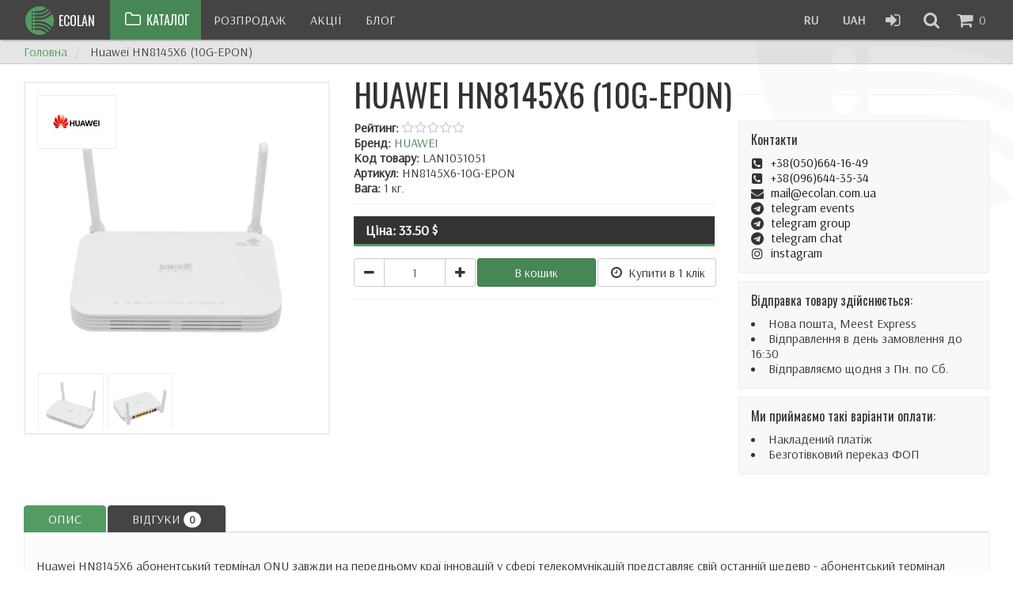

--- FILE ---
content_type: text/html; charset=utf-8
request_url: https://ecolan.com.ua/uk/huawei-hn8145x6-10g-epon
body_size: 16965
content:
<!DOCTYPE html>
<html xmlns="http://www.w3.org/1999/xhtml" xml:lang="uk-ua" lang="uk-ua" >
<head>
<script async src="https://www.googletagmanager.com/gtag/js?id=UA-162115557-1"></script>
<script>
  window.dataLayer = window.dataLayer || [];
  function gtag(){dataLayer.push(arguments);}
  gtag('js', new Date());

  gtag('config', 'UA-162115557-1');
</script>
<meta name="viewport" content="width=device-width, initial-scale=1.0" />
<meta charset="utf-8" />
	<base href="https://ecolan.com.ua/uk/huawei-hn8145x6-10g-epon" />
	<meta name="rights" content="Интернет-магазин сетевого оборудования еcolan.com.ua" />
	<meta name="description" content="Huawei HN8145X6 Купити 10G-EPON ONU за доступними цінами. Оригінальне обладнання Huawei. Магазин ecolan.com.ua" />
	<title>Huawei HN8145X6 купити 10G-EPON ONU Інтернет магазин ecolan.com.ua</title>
	<link href="https://ecolan.com.ua/uk/huawei-hn8145x6-10g-epon" rel="alternate" hreflang="uk-UA" />
	<link href="https://ecolan.com.ua/huawei-hn8145x6-10g-epon" rel="alternate" hreflang="ru-RU" />
	<link href="/templates/ecolan/favicon.ico" rel="shortcut icon" type="image/vnd.microsoft.icon" />
	<link href="https://ecolan.com.ua/components/com_jshopping/css/jquery.rating.css" rel="stylesheet" />
	<link href="/templates/ecolan/css/np.css" rel="stylesheet" />
	<link href="/templates/ecolan/css/main.min.css" rel="stylesheet" />
	<link href="/media/mod_languages/css/template.css?15a98364082f76221c13233cc70df82b" rel="stylesheet" />
	<script type="application/json" class="joomla-script-options new">{"csrf.token":"7228e5e06e267d12802d53605e4b37c5","system.paths":{"root":"","base":""},"joomla.jtext":{"JLIB_FORM_FIELD_INVALID":"\u0425\u0438\u0431\u043d\u0435 \u043f\u043e\u043b\u0435:&#160"},"system.keepalive":{"interval":300000,"uri":"\/uk\/component\/ajax\/?format=json"}}</script>
	<script src="/media/system/js/core.js?15a98364082f76221c13233cc70df82b"></script>
	<script src="/templates/ecolan/js/jui/jquery.min.js?15a98364082f76221c13233cc70df82b"></script>
	<script src="/media/jui/js/jquery-noconflict.js?15a98364082f76221c13233cc70df82b" defer></script>
	<script src="/templates/ecolan/js/jui/jquery-migrate.min.js?15a98364082f76221c13233cc70df82b" defer></script>
	<script src="/templates/ecolan/js/jui/bootstrap.min.js?15a98364082f76221c13233cc70df82b" defer></script>
	<script src="https://ecolan.com.ua/components/com_jshopping/js/jquery/jquery.media.js"></script>
	<script src="https://ecolan.com.ua/components/com_jshopping/js/functions.js"></script>
	<script src="https://ecolan.com.ua/components/com_jshopping/js/validateForm.js"></script>
	<script src="https://ecolan.com.ua/components/com_jshopping/js/jquery/jquery.MetaData.js"></script>
	<script src="https://ecolan.com.ua/components/com_jshopping/js/jquery/jquery.rating.pack.js"></script>
	<script src="/media/plg_captcha_recaptcha/js/recaptcha.min.js?15a98364082f76221c13233cc70df82b"></script>
	<script src="https://www.google.com/recaptcha/api.js?onload=JoomlaInitReCaptcha2&render=explicit&hl=uk-UA"></script>
	<script src="/media/system/js/punycode.js?15a98364082f76221c13233cc70df82b"></script>
	<script src="/media/system/js/validate.js?15a98364082f76221c13233cc70df82b"></script>
	<!--[if lt IE 9]><script src="/media/system/js/polyfill.event.js?15a98364082f76221c13233cc70df82b"></script><![endif]-->
	<script src="/media/system/js/keepalive.js?15a98364082f76221c13233cc70df82b"></script>
	<script>
reloadAttribEvents[reloadAttribEvents.length] = function(json){if (typeof json.link_with_attributes !== "undefined"){window.location.href = json.link_with_attributes;};}function setAttrDesc(attr_id, val_id){
            jQuery('.attr_id_'+attr_id).hide();
            jQuery('#attr_value_description_'+val_id).show();
        }jQuery(function($){ initTooltips(); $("body").on("subform-row-add", initTooltips); function initTooltips (event, container) { container = container || document;$(container).find(".hasTooltip").tooltip({"html": true,"container": "body"});} });
	</script>
	<meta property="og:locale" content="uk-UA" />
	<meta property="og:title" content="Huawei HN8145X6 (10G-EPON)" />
	<meta property="og:description" content="Huawei HN8145X6 Купити 10G-EPON ONU за доступними цінами. Оригінальне обладнання Huawei. Магазин ecolan.com.ua" />
	<meta property="og:type" content="product" />
	<meta property="og:url" content="https://ecolan.com.ua/uk/huawei-hn8145x6-10g-epon/" />
	<meta property="og:image" content="https://ecolan.com.ua/components/com_jshopping/files/img_products/huawei_hn8145x6_1.webp" />
	<meta property="og:site_name" content="ECOLAN - магазин мережевого обладнання" />
	<link href="https://ecolan.com.ua/huawei-hn8145x6-10g-epon" rel="alternate" hreflang="x-default" />

<style>
.product_list_label.label_2, .product_label.label_2 {background-color:#3392ff;opacity:0.9;}.product_list_label.label_3, .product_label.label_3 {background-color:#6f339b;opacity:0.9;}.product_list_label.label_4, .product_label.label_4 {background-color:#ffb733;opacity:0.9;}.product_list_label.label_1, .product_label.label_1 {background-color:#339933;opacity:0.9;}.product_list_label.label_5, .product_label.label_5 {background-color:#ea73ff;opacity:0.9;}.product_list_label.label_6, .product_label.label_6 {background-color:#787878;opacity:0.9;}.fancybox-caption .button_fancy_buy {display: none;}</style></head>
<body class="site com_jshopping view-productdetails no-layout task-view itemid-306">
<div id="preloader">
<div id="preloader_tab">
<div class="preloader_col"><img src="/templates/ecolan/images/loaderpnggrey.png" alt="preloader"/></div>
</div>
</div>
<div class="fixed_overlay">
<div id="catalog_fixed" class="container-fluid fixed-inner">
<div class="toolbox catalog_base height_full col col-md-6">
<div id="shop_categories" class="catalog_wrap height_full row target_block">
<div id="categories_fixed"><div class="sr-only"></div><div class="text-left"><ul class="categories_toplevel">	<li class="toplevel with_child">		<a class="category_link" href="/ru/pon">			<span class="category_link_name">EPON/GPON/XG-PON/XGS-PON</span>						<span class="toplevel_more submenu_toggle" data-toggle="#sub_86"><i class="fa fa-fw fa-folder-o"></i></span>					</a>						<ul class="categories_secondlevel sub" id="sub_86">												<li>					<a class="category_link " data-category="95" href="/ru/sfp-epon-gpon">						<i class="fa fa-circle" aria-hidden="true"></i> SFP - EPON/GPON/XG(S)-PON					</a>										</li>																<li>					<a class="category_link active" data-category="103" href="/ru/onu-epon-gpon">						<i class="fa fa-circle" aria-hidden="true"></i> ONU - EPON/GPON/XG(S)-PON					</a>										</li>																<li>					<a class="category_link " data-category="88" href="/ru/olt-epon-gpon">						<i class="fa fa-circle" aria-hidden="true"></i> OLT - EPON/GPON/XG(S)-PON					</a>										</li>																<li>					<a class="category_link " data-category="156" href="/ru/mdu-epon-gpon-xg-gpon">						<i class="fa fa-circle" aria-hidden="true"></i> MDU - EPON/GPON/XG(S)-PON					</a>										</li>																<li>					<a class="category_link " data-category="105" href="/ru/olt-cards">						<i class="fa fa-circle" aria-hidden="true"></i> Плати разширенния EPON - XGS-PON					</a>										</li>																<li>					<a class="category_link " data-category="150" href="/ru/raz-emy-i-kabeli">						<i class="fa fa-circle" aria-hidden="true"></i> Роз'єми та кабелі					</a>										</li>																<li>					<a class="category_link " data-category="123" href="/ru/power-supply">						<i class="fa fa-circle" aria-hidden="true"></i> Блоки Живлення 48в					</a>										</li>																<li>					<a class="category_link " data-category="152" href="/ru/ups">						<i class="fa fa-circle" aria-hidden="true"></i> Безперебійне живлення					</a>										</li>																<li>					<a class="category_link " data-category="159" href="/ru/pon-passive">						<i class="fa fa-circle" aria-hidden="true"></i> Пасивне обладнання					</a>										</li>										</ul>				</li>	<li class="toplevel with_child">		<a class="category_link" href="/ru/switches">			<span class="category_link_name">Комутатори і маршрутизатори</span>						<span class="toplevel_more submenu_toggle" data-toggle="#sub_112"><i class="fa fa-fw fa-folder-o"></i></span>					</a>						<ul class="categories_secondlevel sub" id="sub_112">												<li>					<a class="category_link " data-category="116" href="/ru/routers">						<i class="fa fa-circle" aria-hidden="true"></i> Маршрутизатори					</a>										</li>																<li>					<a class="category_link " data-category="117" href="/ru/switch">						<i class="fa fa-circle" aria-hidden="true"></i> Комутатори					</a>										</li>										</ul>				</li>	<li class="toplevel with_child">		<a class="category_link" href="/ru/wireless">			<span class="category_link_name">Бездротове обладнання</span>						<span class="toplevel_more submenu_toggle" data-toggle="#sub_107"><i class="fa fa-fw fa-folder-o"></i></span>					</a>						<ul class="categories_secondlevel sub" id="sub_107">												<li>					<a class="category_link " data-category="108" href="/ru/antenna">						<i class="fa fa-circle" aria-hidden="true"></i> Антени					</a>										</li>																<li>					<a class="category_link " data-category="147" href="/ru/usb-wifi">						<i class="fa fa-circle" aria-hidden="true"></i> Адаптери USB					</a>										</li>																<li>					<a class="category_link " data-category="119" href="/ru/home-wifi">						<i class="fa fa-circle" aria-hidden="true"></i> Офіс Будинок Готель Ресторан					</a>										</li>																<li>					<a class="category_link " data-category="110" href="/ru/abon">						<i class="fa fa-circle" aria-hidden="true"></i> Бездротові рішення					</a>										</li>																<li>					<a class="category_link " data-category="111" href="/ru/power">						<i class="fa fa-circle" aria-hidden="true"></i> Живлення та захист					</a>										</li>																<li>					<a class="category_link " data-category="120" href="/ru/routerboards">						<i class="fa fa-circle" aria-hidden="true"></i> Материнські плати RB					</a>										</li>																<li>					<a class="category_link " data-category="122" href="/ru/pigtails-hf">						<i class="fa fa-circle" aria-hidden="true"></i> Високочастотні пігтейли					</a>										</li>																<li>					<a class="category_link " data-category="153" href="/ru/mount">						<i class="fa fa-circle" aria-hidden="true"></i> Кріплення					</a>										</li>																<li>					<a class="category_link " data-category="154" href="/ru/gsm-trekery">						<i class="fa fa-circle" aria-hidden="true"></i> GPS трекери					</a>										</li>										</ul>				</li>	<li class="toplevel ">		<a class="category_link" href="/ru/video">			<span class="category_link_name">Відео нагляд</span>					</a>				</li>	<li class="toplevel with_child">		<a class="category_link" href="/ru/cable">			<span class="category_link_name">Кабельна продукція</span>						<span class="toplevel_more submenu_toggle" data-toggle="#sub_96"><i class="fa fa-fw fa-folder-o"></i></span>					</a>						<ul class="categories_secondlevel sub" id="sub_96">												<li>					<a class="category_link " data-category="98" href="/ru/vitaya-para-med">						<i class="fa fa-circle" aria-hidden="true"></i> Кабель ВИТА-ПАРА					</a>										</li>																<li>					<a class="category_link " data-category="97" href="/ru/optocable">						<i class="fa fa-circle" aria-hidden="true"></i> Оптичний кабель					</a>										</li>																<li>					<a class="category_link " data-category="100" href="/ru/patchoutdoor">						<i class="fa fa-circle" aria-hidden="true"></i> Зовнішні оптичні патчкорди					</a>										</li>										</ul>				</li>	<li class="toplevel with_child">		<a class="category_link" href="/ru/opto">			<span class="category_link_name">Кросс обладнання</span>						<span class="toplevel_more submenu_toggle" data-toggle="#sub_101"><i class="fa fa-fw fa-folder-o"></i></span>					</a>						<ul class="categories_secondlevel sub" id="sub_101">												<li>					<a class="category_link " data-category="102" href="/ru/optomufta">						<i class="fa fa-circle" aria-hidden="true"></i> Муфти Оптичні					</a>										</li>																<li>					<a class="category_link " data-category="146" href="/ru/ponbox">						<i class="fa fa-circle" aria-hidden="true"></i> PON - Бокси					</a>										</li>										</ul>				</li>	<li class="toplevel with_child">		<a class="category_link" href="/ru/instrument">			<span class="category_link_name">Мережеві інструменти</span>						<span class="toplevel_more submenu_toggle" data-toggle="#sub_104"><i class="fa fa-fw fa-folder-o"></i></span>					</a>						<ul class="categories_secondlevel sub" id="sub_104">												<li>					<a class="category_link " data-category="138" href="/ru/strippery">						<i class="fa fa-circle" aria-hidden="true"></i> Стріпері					</a>										</li>																<li>					<a class="category_link " data-category="139" href="/ru/snyatie-izolyatsii">						<i class="fa fa-circle" aria-hidden="true"></i> Знаття ізоляції					</a>										</li>																<li>					<a class="category_link " data-category="142" href="/ru/dozatory-spirta">						<i class="fa fa-circle" aria-hidden="true"></i> Дозатори спирту					</a>										</li>																<li>					<a class="category_link " data-category="140" href="/ru/visual-locators">						<i class="fa fa-circle" aria-hidden="true"></i> Лазерні дефектоскопи					</a>										</li>																<li>					<a class="category_link " data-category="141" href="/ru/opticheskie-izmeriteli-moshchnosti">						<i class="fa fa-circle" aria-hidden="true"></i> Оптичні вимірювачі потужності					</a>										</li>										</ul>				</li>	<li class="toplevel with_child">		<a class="category_link" href="/ru/plc-fbt">			<span class="category_link_name">СПЛІТТЕРИ ДІЛЬНИКИ</span>						<span class="toplevel_more submenu_toggle" data-toggle="#sub_126"><i class="fa fa-fw fa-folder-o"></i></span>					</a>						<ul class="categories_secondlevel sub" id="sub_126">												<li>					<a class="category_link " data-category="127" href="/ru/plc-025mm">						<i class="fa fa-circle" aria-hidden="true"></i> PLC 0.25 мм					</a>										</li>																<li>					<a class="category_link " data-category="128" href="/ru/plc-09mm">						<i class="fa fa-circle" aria-hidden="true"></i> PLC 0.9 мм					</a>										</li>																<li>					<a class="category_link " data-category="129" href="/ru/plc-upc">						<i class="fa fa-circle" aria-hidden="true"></i> PLC SC/UPC					</a>										</li>																<li>					<a class="category_link " data-category="130" href="/ru/plc-apc">						<i class="fa fa-circle" aria-hidden="true"></i> PLC SC/APC					</a>										</li>																<li>					<a class="category_link " data-category="133" href="/ru/fbt-0-9-mm">						<i class="fa fa-circle" aria-hidden="true"></i> FBT 0.9 мм					</a>										</li>																<li>					<a class="category_link " data-category="132" href="/ru/fbt-sc-upc">						<i class="fa fa-circle" aria-hidden="true"></i> FBT SC/UPC					</a>										</li>																<li>					<a class="category_link " data-category="131" href="/ru/plc-scupc-box">						<i class="fa fa-circle" aria-hidden="true"></i> PLC SC BOX					</a>										</li>										</ul>				</li>	<li class="toplevel with_child">		<a class="category_link" href="/ru/sfp">			<span class="category_link_name">SFP ТРАНСІВЕРИ</span>						<span class="toplevel_more submenu_toggle" data-toggle="#sub_134"><i class="fa fa-fw fa-folder-o"></i></span>					</a>						<ul class="categories_secondlevel sub" id="sub_134">												<li>					<a class="category_link " data-category="161" href="/ru/sfp-sfp-plus-csfp">						<i class="fa fa-circle" aria-hidden="true"></i> SFP/SFP+/CSFP					</a>										</li>																<li>					<a class="category_link " data-category="162" href="/ru/xfp">						<i class="fa fa-circle" aria-hidden="true"></i> XFP					</a>										</li>																<li>					<a class="category_link " data-category="160" href="/ru/qsfp-qsfp-plus-qsfp28-qsfp-dd">						<i class="fa fa-circle" aria-hidden="true"></i> QSFP/QSFP+/QSFP28/QSFP-DD					</a>										</li>																<li>					<a class="category_link " data-category="163" href="/ru/osfp">						<i class="fa fa-circle" aria-hidden="true"></i> OSFP					</a>										</li>										</ul>				</li>	<li class="toplevel with_child">		<a class="category_link" href="/ru/optichesie-shnury">			<span class="category_link_name">Оптичні Патчкорд І Адаптери</span>						<span class="toplevel_more submenu_toggle" data-toggle="#sub_137"><i class="fa fa-fw fa-folder-o"></i></span>					</a>						<ul class="categories_secondlevel sub" id="sub_137">												<li>					<a class="category_link " data-category="164" href="/ru/patch-kordy-opticheskie">						<i class="fa fa-circle" aria-hidden="true"></i> Патч-корди оптичні					</a>										</li>																<li>					<a class="category_link " data-category="143" href="/ru/pishtejly-opticheskie">						<i class="fa fa-circle" aria-hidden="true"></i> Пігтейли оптичні					</a>										</li>																<li>					<a class="category_link " data-category="144" href="/ru/adaptery-opticheskie">						<i class="fa fa-circle" aria-hidden="true"></i> Адаптери оптичні					</a>										</li>																<li>					<a class="category_link " data-category="145" href="/ru/attenyuatory-opticheskie">						<i class="fa fa-circle" aria-hidden="true"></i> Аттенюатори оптичні					</a>										</li>										</ul>				</li>	<li class="toplevel ">		<a class="category_link" href="/ru/cable-arm">			<span class="category_link_name">Кабельні кріплення</span>					</a>				</li>	<li class="toplevel ">		<a class="category_link" href="/ru/konnektory-i-soediniteli">			<span class="category_link_name">КОННЕКТОРИ І З'ЄДНУВАЧІ</span>					</a>				</li>	<li class="toplevel ">		<a class="category_link" href="/ru/android-tv-box">			<span class="category_link_name">Android TV BOX</span>					</a>				</li>	<li class="toplevel ">		<a class="category_link" href="/ru/snyato-s-proizvodstva">			<span class="category_link_name">Знято з виробництва</span>					</a>				</li></ul></div></div>
</div>
</div>
</div>
<div id="cart_fixed" class="container-fluid fixed-inner">
<div id="top_cart_block" class="toolbox">
<div class="top_cart_intro">
<div class="top_cart_products fbox trans">
<div class="top_cart_inner">
<p class="cart_empty_text text-center margin50">Корзина пуста</p>
</div>
</div>
</div>
</div>
<script>
	var delurl, tcblock, tccartbtn, delresp;
	jQuery('#top_cart_block').on('click', '.delete_to_trash', function(e) {
		e.preventDefault();
		delurl = jQuery(this).attr('href');		
		jQuery(this).find('i.fa').removeClass('fa-trash-o').addClass('fa-spinner fa-spin');
		jQuery.ajax({
			url: delurl,
			dataType: 'html',
			timeout: 1500,
			success: function (response) {
				delresp = jQuery('<div />').append(response);
				tccartbtn = delresp.find('#cart_qty').html();
				tcblock = delresp.find('#top_cart_block').html();
			},
			complete: function() {
				jQuery('#cart_qty').html(tccartbtn);
				jQuery('#top_cart_block').html(tcblock);
			}
		});	
	});
</script>
</div>
<div id="search_fixed" class="container-fluid fixed-inner">
<div class="search_container toolbox">
<script>
function isEmptyValue(value){
var pattern = /\S/;
return ret = (pattern.test(value)) ? (true) : (false);
}
</script>
<form id="tf_ajax_search_form" class="form-inline mod-shop-search" name = "searchForm" method = "post" action="/uk/search/result" onsubmit = "return isEmptyValue(jQuery('#jshop_search').val())">
<input type="hidden" name="setsearchdata" value="1">
<input type = "hidden" name = "category_id" value = "0" />
<input type = "hidden" name = "search_type" value = "exact" />
<div class="input-search">
<input id="tf_ajax_search_field" type = "text" class = "search-field form-control input-small" placeholder="Начните вводить запрос (от 3 символов)" name = "search" id = "jshop_search" value = "" />
</div>
</form>
<div id="tf_ajax_search_results"></div>
</div>
<script>
if (jQuery()) {
jQuery(document).ready(function($) {	
if ($('#tf_ajax_search_field').length) {
var rh = '',
$sf = $('#search_form'),
$si = $('#tf_ajax_search_field'),
$sr = $('#tf_ajax_search_results');
$sr.empty();		
$si.attr('autocomplete', 'off');
$si.val('');
$si.on('keyup', function(e) {
e.preventDefault();
var stop = false, currentValue = $(this).val(), $product;
if (currentValue.length >= 3) {
currentValue = currentValue.replace(" ","+");
var responseUrl = location.origin + '/uk/search/result?setsearchdata=1&category_id=0&search_type=exact&limit=99999&ajax=1&search='+currentValue;
$.ajax({	
	url: responseUrl,
	dataType: 'json',
	success: function (data) {
		$product = data;
		if ($product.length) {
			$sf.addClass('active');
			$sr.addClass('active');
			rh = '<strong class="tf_ajax_search_results_header">Найдено : '+$product.length+'</strong>';
			$sr.html(function () {
				$.each($product, function(index, element) {
					rh += '<div class="search-result-item">';				
					rh += '<a class="result-item-link'+element.id+'" href="' + element.link + '" title="' + element.name + '">';
					rh += '<img class="result-item-img" src="' + element.img + '"/>';
					rh += '<span class="result-item-name">' + element.name + '</span>';					
					rh += '<span class="result-item-price">' + element.price + '</span>';
					rh += element.stock;
					rh += '</a>' + '</div>';
				});
				return rh;
			});
		}
	}
}).fail(function( jqXHR, textStatus ) {
	$sf.addClass('active');
	$sr.addClass('active').html('Ничего не найдено');
});
} else if (currentValue.length <= 2 && currentValue.length > 0) {
	$sf.addClass('active');
	$sr.addClass('active').html('Введите более 3 символов');
} 
setInterval(function(){
	if (currentValue.length < 1 && stop == false) {			
		$sr.html('').removeClass('active');
		$sf.removeClass('active');
		stop = true;
	}
}, 400);
});
}
$(function () {$si.keypress(function (event) {if (event.which == '13') {event.preventDefault();}})});
});
} else {alert('Ошибка');}
</script>
</div>
<div id="login_fixed" class="container-fluid fixed-inner">
		<div class="moduletable login-fixed">

		
			<table id="login_fixed_table" valign="middle">
<tr>
<td>
<div class="login_form_block toolbox">
<form action="/uk/" method="post" name="login" id="form-login" class="form-horizontal">
<div id="form-login-username" class="form-group">
<label for="modlgn_username" class="sr-only">EMAIL</label>
<input id="modlgn_username" type="text" name="username" class="form-control" size="18" placeholder="email"/>
</div>
<div id="form-login-password" class="form-group">
<label for="modlgn_passwd" class="sr-only">Password</label>
<input id="modlgn_passwd" type="password" name="passwd" class="form-control" size="18" placeholder="Password"/>
</div>
<div id="form-login-remember" class="checkbox">
<label class="control-label" for="modlgn-remember">
<input id="modlgn-remember" type="checkbox" value="yes" name="remember">
Remember me</label>
</div>
<button id="login_submit_btn" type="submit" name="Submit" class="btn btn-sm btn-primary btn-block">Войти</button>
<div>
<a href="/uk/recovery">Lost password</a>
</div>
<div>
<a href="/uk/registration">Registration</a>
</div>
<input type="hidden" name="option" value="com_jshopping" />
<input type="hidden" name="controller" value="user" />
<input type="hidden" name="task" value="loginsave" />
<input type="hidden" name="return" value="L3VrL2h1YXdlaS1objgxNDV4Ni0xMGctZXBvbg==" />
<input type="hidden" name="7228e5e06e267d12802d53605e4b37c5" value="1" /></form>
</div>
</td>
</tr>
</table>
		</div>

	
</div>
</div>
<header id="header">
<div id="toppaneltools">
<div class="toppaneltools-inner">
<div id="sitelogo">
<a class="brand" href="/" title="ecolan.com.ua">
<svg xmlns="http://www.w3.org/2000/svg" xmlns:xlink="http://www.w3.org/1999/xlink" fill="#529C63" version="1.1" x="0px" y="0px" viewBox="0 0 100 100" enable-background="new 0 0 100 100" xml:space="preserve"><path d="M46.4,58L46.4,58c-0.1,0-0.1,0-0.1,0v0H33.5v-6.3h12.9H47v0c16.9,0.2,32.2,7.5,42.9,19C93.1,64.6,95,57.5,95,50  c0-7.6-1.9-14.8-5.2-21C79.1,40.4,63.9,47.7,47,47.8v0h-0.6H33.5v-6.3h12.8v0c0,0,0.1,0,0.1,0h0.1c15.9,0,30.1-7,39.8-18.1  c-0.9-1.2-1.8-2.3-2.7-3.4C74.7,30.4,61.6,37,47,37.1v0h-0.4H33.5v-6.3h12.8h0.4c13,0,24.6-5.9,32.4-15.2c-1.1-0.9-2.2-1.8-3.4-2.6  C68.7,21.2,58.5,26.4,47,26.5v0H33.5v-6.3h12.8h0.4c9.3,0,17.7-4.1,23.5-10.5C64,6.7,57.2,5,50,5C25.1,5,5,25.1,5,50  c0,24.9,20.1,45,45,45c7.3,0,14.2-1.8,20.4-4.9c-5.8-6.6-14.3-10.7-23.7-10.7h-0.4H33.5v-6.3H47v0c11.6,0.1,21.9,5.4,28.8,13.7  c1.2-0.8,2.3-1.7,3.4-2.6c-7.8-9.4-19.5-15.4-32.6-15.4h-0.4H33.5v-6.3h13.1H47v0c14.7,0.1,27.9,6.8,36.7,17.2  c1-1.1,1.9-2.2,2.7-3.4C76.7,65.2,62.4,58,46.4,58z M27.4,79.3c-1.7,0-3.1-1.4-3.1-3.1c0-1.7,1.4-3.1,3.1-3.1c1.7,0,3.1,1.4,3.1,3.1  C30.5,77.9,29.1,79.3,27.4,79.3z M27.4,68.8c-1.7,0-3.1-1.4-3.1-3.1c0-1.7,1.4-3.1,3.1-3.1c1.7,0,3.1,1.4,3.1,3.1  C30.5,67.4,29.1,68.8,27.4,68.8z M27.4,58c-1.7,0-3.1-1.4-3.1-3.1c0-1.7,1.4-3.1,3.1-3.1c1.7,0,3.1,1.4,3.1,3.1  C30.5,56.6,29.1,58,27.4,58z M27.4,47.9c-1.7,0-3.1-1.4-3.1-3.1c0-1.7,1.4-3.1,3.1-3.1c1.7,0,3.1,1.4,3.1,3.1  C30.5,46.5,29.1,47.9,27.4,47.9z M27.4,37.1c-1.7,0-3.1-1.4-3.1-3.1c0-1.7,1.4-3.1,3.1-3.1c1.7,0,3.1,1.4,3.1,3.1  C30.5,35.7,29.1,37.1,27.4,37.1z M27.4,26.5c-1.7,0-3.1-1.4-3.1-3.1c0-1.7,1.4-3.1,3.1-3.1c1.7,0,3.1,1.4,3.1,3.1  C30.5,25.1,29.1,26.5,27.4,26.5z"/></svg>
<span class="hidden-xs sitename">Ecolan</span>
</a>
</div>
<a href="#catalog_fixed" title="Каталог" class="catalog target_link"><i class="fa fa-fw fa-lg fa-folder-o"></i> <span class="catalog_btn hidden-xs">Каталог</span></a>
<div id="main_menu"><a id="main_menu_toggle" class="visible-xs" href="#" title="Меню"><i class="fa fa-fw fa-lg fa-bars"></i></a><ul class="nav-top-menu ">
<li class="item-202 divider"><span class="separator visible-xs">Вход в аккаунт</span></li><li class="item-203"><a href="/ru/login" class="visible-xs">Вход | авторизация</a></li><li class="item-205"><a href="/ru/registration" class="visible-xs">Регистрация</a></li><li class="item-207"><a href="/uk/recovery" class="visible-xs">Восстановить пароль</a></li><li class="item-335"><a href="/uk/pozprodazh" >РОЗПРОДАЖ</a></li><li class="item-337"><a href="/uk/aktsiyi" >АКЦІЇ</a></li><li class="item-339"><a href="/uk/bloh" >БЛОГ</a></li></ul></div>
<ul class="navsright">
<li><div class="mod-languages">

	<ul class="lang-inline" dir="ltr">
									<li>
			<a href="/ru/huawei-hn8145x6-10g-epon">
							RU						</a>
			</li>
				</ul>

</div>
</li>
<li><a id="currency_toggler" class="currency_link" href="#">
<span data-target="11">UAH</span>
</a>
</li>
<li class="login_item"><a class="target_link" href="#login_fixed"><i class="fa fa-fw fa-lg fa-sign-in" aria-hidden="true"></i></a></li>
<li><a class="target_link" href="#search_fixed"><i class="fa fa-fw fa-lg fa-search" aria-hidden="true"></i></a></li>
<li id="cart_mini_btn"><a class="target_link" href="#cart_fixed">
<span id="cart_qty">
<span class="no_items">
<i class="fa fa-fw fa-lg fa-shopping-cart" aria-hidden="true"></i>
0</span>
</span></a>
</li>
</ul>
</div>
</div>
<nav class="sr-only navbar navbar-default navbar-fixed-top">
<div class="container-fluid">
<div class="navbar-header">
<button type="button" class="navbar-toggle collapsed" data-toggle="collapse" data-target="#ecolan_navbar" aria-expanded="false">
<span class="sr-only">Toggle navigation</span>
<span class="icon-bar"></span>
<span class="icon-bar"></span>
<span class="icon-bar"></span>
</button>
</div>
<div class="collapse navbar-collapse" id="ecolan_navbar">
<ul class="nav-top-menu ">
<li class="item-202 divider"><span class="separator visible-xs">Вход в аккаунт</span></li><li class="item-203"><a href="/ru/login" class="visible-xs">Вход | авторизация</a></li><li class="item-205"><a href="/ru/registration" class="visible-xs">Регистрация</a></li><li class="item-207"><a href="/uk/recovery" class="visible-xs">Восстановить пароль</a></li><li class="item-335"><a href="/uk/pozprodazh" >РОЗПРОДАЖ</a></li><li class="item-337"><a href="/uk/aktsiyi" >АКЦІЇ</a></li><li class="item-339"><a href="/uk/bloh" >БЛОГ</a></li></ul>
</div>
</div>
</nav>
<div class="container-fluid">
</div>
</header>
<div id="content">
<svg id="digital_bg" xmlns="http://www.w3.org/2000/svg" xmlns:xlink="http://www.w3.org/1999/xlink" fill="rgba(0,0,0,0.04);" version="1.1" x="0px" y="0px" viewBox="0 0 100 100" enable-background="new 0 0 100 100" xml:space="preserve"><path d="M46.4,58L46.4,58c-0.1,0-0.1,0-0.1,0v0H33.5v-6.3h12.9H47v0c16.9,0.2,32.2,7.5,42.9,19C93.1,64.6,95,57.5,95,50  c0-7.6-1.9-14.8-5.2-21C79.1,40.4,63.9,47.7,47,47.8v0h-0.6H33.5v-6.3h12.8v0c0,0,0.1,0,0.1,0h0.1c15.9,0,30.1-7,39.8-18.1  c-0.9-1.2-1.8-2.3-2.7-3.4C74.7,30.4,61.6,37,47,37.1v0h-0.4H33.5v-6.3h12.8h0.4c13,0,24.6-5.9,32.4-15.2c-1.1-0.9-2.2-1.8-3.4-2.6  C68.7,21.2,58.5,26.4,47,26.5v0H33.5v-6.3h12.8h0.4c9.3,0,17.7-4.1,23.5-10.5C64,6.7,57.2,5,50,5C25.1,5,5,25.1,5,50  c0,24.9,20.1,45,45,45c7.3,0,14.2-1.8,20.4-4.9c-5.8-6.6-14.3-10.7-23.7-10.7h-0.4H33.5v-6.3H47v0c11.6,0.1,21.9,5.4,28.8,13.7  c1.2-0.8,2.3-1.7,3.4-2.6c-7.8-9.4-19.5-15.4-32.6-15.4h-0.4H33.5v-6.3h13.1H47v0c14.7,0.1,27.9,6.8,36.7,17.2  c1-1.1,1.9-2.2,2.7-3.4C76.7,65.2,62.4,58,46.4,58z M27.4,79.3c-1.7,0-3.1-1.4-3.1-3.1c0-1.7,1.4-3.1,3.1-3.1c1.7,0,3.1,1.4,3.1,3.1  C30.5,77.9,29.1,79.3,27.4,79.3z M27.4,68.8c-1.7,0-3.1-1.4-3.1-3.1c0-1.7,1.4-3.1,3.1-3.1c1.7,0,3.1,1.4,3.1,3.1  C30.5,67.4,29.1,68.8,27.4,68.8z M27.4,58c-1.7,0-3.1-1.4-3.1-3.1c0-1.7,1.4-3.1,3.1-3.1c1.7,0,3.1,1.4,3.1,3.1  C30.5,56.6,29.1,58,27.4,58z M27.4,47.9c-1.7,0-3.1-1.4-3.1-3.1c0-1.7,1.4-3.1,3.1-3.1c1.7,0,3.1,1.4,3.1,3.1  C30.5,46.5,29.1,47.9,27.4,47.9z M27.4,37.1c-1.7,0-3.1-1.4-3.1-3.1c0-1.7,1.4-3.1,3.1-3.1c1.7,0,3.1,1.4,3.1,3.1  C30.5,35.7,29.1,37.1,27.4,37.1z M27.4,26.5c-1.7,0-3.1-1.4-3.1-3.1c0-1.7,1.4-3.1,3.1-3.1c1.7,0,3.1,1.4,3.1,3.1  C30.5,25.1,29.1,26.5,27.4,26.5z"></path></svg>
<div class="container-fluid">
<div class="main_content row">
<ul itemscope itemtype="https://schema.org/BreadcrumbList" class="breadcrumb ">
<li itemprop="itemListElement" itemscope itemtype="https://schema.org/ListItem">
<a itemprop="item" href="/uk/" class="pathway"><span itemprop="name">Головна</span></a>
<meta itemprop="position" content="1">
</li>
<li itemprop="itemListElement" itemscope itemtype="https://schema.org/ListItem" class="active">
<meta itemprop="item" content="https://ecolan.com.ua/uk/huawei-hn8145x6-10g-epon">
<span itemprop="name">
Huawei HN8145X6 (10G-EPON)</span>
<meta itemprop="position" content="2">

</li>
</ul><div class="container-fluid sm-nopadding">
<div class="container-fluid">
<main>



<script>
        var translate_not_available = "Обраної опції немає в наявності.";
        var translate_zoom_image = "Збільшити зображення";
    var product_basic_price_volume = 0.0000;
    var product_basic_price_unit_qty = 1;
    var currency_code = "$";
    var format_currency = "00 Symb";
    var decimal_count = 2;
    var decimal_symbol = ".";
    var thousand_separator = "";
    var attr_value = new Object();
    var attr_list = new Array();
    var attr_img = new Object();
            var liveurl = 'https://ecolan.com.ua/';
    var liveattrpath = 'https://ecolan.com.ua/components/com_jshopping/files/img_attributes';
    var liveproductimgpath = 'https://ecolan.com.ua/components/com_jshopping/files/img_products';
    var liveimgpath = 'https://ecolan.com.ua/components/com_jshopping/images';
    var urlupdateprice = '/uk/product/ajax_attrib_select_and_price/1051?ajax=1';
    var joomshoppingVideoHtml5 = 1;
    var joomshoppingVideoHtml5Type = 'video/mp4, video/webm, video/ogg';
    </script><div id="subcategoryid" class="sr-only product_1051" data-category=""></div>
<div itemtype="http://schema.org/Product" itemscope>
<div class="jshop productfull product_page_block" id="comjshop">
<form name="product" method="post" action="/uk/cart/add" enctype="multipart/form-data" autocomplete="off">
<div class="row">
<div class="col-sm-6 col-md-4 images-block">
<div class="product_image_block">
<div class="manufacturer_logo">
<a href="/uk/huawei"  title="HUAWEI">
<img src="https://ecolan.com.ua/components/com_jshopping/files/img_manufs/huawei_logo.jpg" alt="HUAWEI" title="HUAWEI"/>
</a>
</div>
<a class="main_img_link" id="main_image_full_4064" href="https://ecolan.com.ua/components/com_jshopping/files/img_products/full_huawei_hn8145x6_1.webp" title="Huawei HN8145X6 (10G-EPON)" data-fancybox="img">
<span class="img_inner">
<img itemprop="image" id="main_image_4064" src="https://ecolan.com.ua/components/com_jshopping/files/img_products/huawei_hn8145x6_1.webp" alt="Huawei HN8145X6 (10G-EPON)" title="Huawei HN8145X6 (10G-EPON)" />
</span>
</a>
<script>
jQuery(document).ready(function() {
jQuery("#product_thumbnails").owlCarousel({
autoPlay : false,
stopOnHover : true,
addClassActive: true,
slideSpeed: 1000,
paginationSpeed : 1000,
rewindSpeed: 2100,
dots:false,
margin:5,
nav:true,
navText: ['<i class="fa fa-fw fa-lg fa-angle-left" aria-hidden="true"></i>', '<i class="fa fa-fw fa-lg fa-angle-right" aria-hidden="true"></i>'],
items : 4,
itemsDesktop : [1024,3],
itemsDesktopSmall : [768,2],
itemsTablet: [480,1],
itemsMobile : false
});
});
</script>
<div id="product_thumbnails" class="owl-carousel owl-theme simple">
<a class="product_thumbnail" href="https://ecolan.com.ua/components/com_jshopping/files/img_products/full_huawei_hn8145x6.webp" title="Huawei HN8145X6 (10G-EPON)" data-fancybox="img">
<span class="jshop_img_thumb" style="background-image:url(https://ecolan.com.ua/components/com_jshopping/files/img_products/thumb_huawei_hn8145x6.webp);"></span>
</a>
<a class="product_thumbnail" href="https://ecolan.com.ua/components/com_jshopping/files/img_products/full_huawei_hn8145x6_2.webp" title="Huawei HN8145X6 (10G-EPON)" data-fancybox="img">
<span class="jshop_img_thumb" style="background-image:url(https://ecolan.com.ua/components/com_jshopping/files/img_products/thumb_huawei_hn8145x6_2.webp);"></span>
</a>
</div>
</div>
</div>
<!-- END top left col-md-4 -->
<div class="col-sm-6 col-md-8 info_block">
<h1 class="section_title"><span class="title_inner"><span class="text-uppercase" itemprop="name">Huawei HN8145X6 (10G-EPON)</span></span></h1>
<div class="row">
<div class="col-md-7 product_info_left">
<div class="top_info_blocks">
<div class="pc_ratingbox">
<div class="product_rating_stars"><b>Рейтинг: </b>
<span class="rating_stars">
<span class="rating_star no_rated"><i class="fa fa-star-o" aria-hidden="true"></i></span><span class="rating_star no_rated"><i class="fa fa-star-o" aria-hidden="true"></i></span><span class="rating_star no_rated"><i class="fa fa-star-o" aria-hidden="true"></i></span><span class="rating_star no_rated"><i class="fa fa-star-o" aria-hidden="true"></i></span><span class="rating_star no_rated"><i class="fa fa-star-o" aria-hidden="true"></i></span></span>
</div>
</div>
<div class="manufacturer_name">
<b>Бренд:</b>
<a href="/uk/huawei" title="HUAWEI">
<span itemprop="manufacturer">HUAWEI</span>
</a>
<span class="sr-only" itemprop="brand" itemtype="http://schema.org/Organization">HUAWEI</span>
<span class="sr-only"><img itemprop="logo" src="https://ecolan.com.ua/components/com_jshopping/files/img_manufs/huawei_logo.jpg" alt="HUAWEI"/></span>
</div>
<p class="jshop_code_prod"><b>Код товару: </b><span id="product_code" itemprop="sku">LAN1031051</span></p>
<div class="manufacturer_code">
<b>Артикул: </b><span id="manufacturer_code">
<span itemprop="mpn">
HN8145X6-10G-EPON</span>
</span>
<span class="sr-only">
<span itemprop="description">Huawei HN8145X6 Купити 10G-EPON ONU за доступними цінами. Оригінальне обладнання Huawei. Магазин ecolan.com.ua</span>
</span>
</div>
<div class="productweight"><b>Вага:</b> <span id="block_weight">1 кг.</span></div>
<div class="not_available sr-only" id="not_available"></div>
</div><!-- top info blocks -->
<hr/>
<!-- ATRIBUTES -->
<!-- ATRIBUTES end -->
<!-- ALL PRICES -->
<!--===================== PRICES add to cart -->


<div id="prod_prices" class="prod_price">
<!--<div class="standart_prices sr-only">
<s id="old_price" class="old_price sr-only">
0 $</s>
</div>-->
<span class="block_price"  itemprop="offers" itemscope itemtype="http://schema.org/Offer">
<span class="sr-only" itemprop="priceCurrency">USD</span>
<span class="sr-only"><link itemprop="availability" href="https://schema.org/PreOrder" /></span>
<span class="sr-only" itemprop="url">https://ecolan.com.ua/uk/huawei-hn8145x6-10g-epon</span>
<span class="sr-only"><link itemprop="itemCondition" href="https://schema.org/NewCondition" /></span>
<span class="sr-only" itemprop="priceValidUntil">2026-01-23</span>
Ціна:
<span id="block_price" title="_JSHOP_JUST_PRICE" itemprop="price" content="33.50">
33.50 $</span>
</span>
<span class="old_price_block sr-only"><span class="hidden-xs hidden-sm">Стара ціна: </span><s id="old_price" class="old_price">0 $</s></span>
</div>


<!-- /END ALL PRICES -->


<!-- BUTTONS ADD SECTION -->
<div class="prod_buttons" style="">
<!-- change qty -->
<div id="product_qty_alert">PRODUCT_QTY_ALRT: </div>
<div class="change_quantity">
<div class="input-group qty_addtocart_wrapper">
<span class="input-group-btn">
<button id="qty_minus" class="btn btn-default" type="button"><i class="fa fa-minus" aria-hidden="true"></i></button>
</span>
<input type="text" name="quantity" id="quantity" onkeyup="reloadPrices();reloadCurPrices();" class="form-control text-center" value="1" /><span class="input-group-btn">
<button id="qty_plus" class="btn btn-default" type="button"><i class="fa fa-plus" aria-hidden="true"></i></button>
<button type="submit" class="btn btn-primary button btn-buy" onclick="jQuery('#to').val('cart');">В кошик</button>
</span>
</div>
<div class="product_quick_order_wrapper">
<a id="product_quick_order_btn" class="product_quick_order_btn btn btn-default btn-block" href="#" title="Купити в 1 клік"><i class="fa fa-fw fa-clock-o" aria-hidden="true"></i> Купити в 1 клік</a>
</div>
<div class="clearfix"></div>
</div>
<script>
jQuery(document).ready(function($){
var qty;
qty = 10.00;
$("#qty_plus").on("click", function(){
var qv = parseInt($("input#quantity").val());
if (qty != 0) {
if(qv < qty) {$("input#quantity").val(qv + 1);reloadPrices(); reloadCurPrices();}
if(qv == qty) {$("#quantity").addClass("limited");}
} else {
$("input#quantity").val(qv + 1);reloadPrices(); reloadCurPrices();
}
});
$("#qty_minus").on("click", function(){
var qv = parseInt($("input#quantity").val());
if(qv > 1) {$("input#quantity").val(qv - 1); reloadPrices(); reloadCurPrices();}
if(qv <= qty) {$("#quantity").removeClass("limited");}
});
$("input#quantity").on('blur',function(){
var $val = $(this).val();
if ($val > qty && qty != 0) {$(this).val(qty);}
if ($val < 1) {$(this).val(1);}
});
});
function reloadCurPrices() {
setTimeout(function(){
var priceVal = jQuery('#block_price').text();
var pos = priceVal.indexOf(' ');
if (pos>0) {
priceVal = priceVal.substr(0,pos);
}
jQuery('.price_in_currency').each(function(i) {
var curIndex = jQuery(this).attr('data-currencyindex');
var newCurPrice = priceVal * curIndex;
newCurPrice = newCurPrice.toFixed(2);
jQuery(this).find('span.cur_price_value').text(newCurPrice);
});
}, 500);
}
</script>
<!-- change qty END -->
<div id="jshop_image_loading" style="display:none"></div>
</div>
<!-- /END BUTTONS ADD SECTION -->


</div><!-- div col-7 -->
<div class="hidden-xs hidden-sm col-md-5 product_info_right">
<div class="right_prod_info">
<div class="pri_block product_right_info_contact">
		<div class="moduletable">
							<h5>Контакти</h5>
						<ul class="fa-ul ">
<li class="item-149"><i class="fa-li fa fa-phone-square"></i><a href="tel:+380506641649" title="Позвонить на +38(‎050)664-16-49" class="phone-square" rel="nofollow">+38(‎050)664-16-49</a></li><li class="item-150"><i class="fa-li fa fa-phone-square"></i><a href="tel:+380966443534" title="Позвонить на +38‎(096)644-35-34" class="phone-square" rel="nofollow">+38‎(096)644-35-34</a></li><li class="item-151"><i class="fa-li fa fa-envelope"></i><a href="mailto:mail@ecolan.com.ua" title="Написать на: mail@ecolan.com.ua" class="envelope" rel="nofollow">mail@ecolan.com.ua</a></li><li class="item-283"><i class="fa-li fa fa-telegram"></i><a href="https://t.me/ecolan_events" title="Telegram: Новостной канал" class="telegram">telegram events</a></li><li class="item-360"><i class="fa-li fa fa-telegram"></i><a href="https://t.me/+QfVEpoxwaqQxM2Fi" title="Telegram: чат" class="telegram">telegram group</a></li><li class="item-286"><i class="fa-li fa fa-telegram"></i><a href="https://t.me/ecolan_com_ua" title="Telegram: чат" class="telegram">telegram chat</a></li><li class="item-234"><i class="fa-li fa fa-instagram"></i><a href="https://www.instagram.com/ecolannetworks" title="Фото: Instagram" class="instagram">instagram</a></li></ul>		</div>
	</div>
<div class="pri_block product_right_info_shipping">
		<div class="moduletable">
						

<div class="custom"  >
	<h5>Відправка товару <span class="tlid-translation translation" lang="uk"><span class="" title="">здійснюється</span></span>:</h5>
<ul>
<li>Нова пошта, Meest Express</li>
<li>Відправлення в день замовлення до 16:30</li>
<li>Відправляємо щодня з Пн. по Сб.</li>
</ul></div>
		</div>
	</div>
<div class="pri_block product_right_info_payment">
		<div class="moduletable">
						

<div class="custom"  >
	<h5>Ми приймаємо такі варіанти оплати:</h5>
<ul>
<li>Накладений платіж</li>
<li>Безготівковий переказ ФОП</li>
</ul></div>
		</div>
	</div>
</div>
</div>
</div><!-- row -->
</div>
</div><!-- /row -->
<input type="hidden" name="to" id='to' value="cart" />
<input type="hidden" name="product_id" id="product_id" value="1051" />
<input type="hidden" name="category_id" id="category_id" value="103" />
</form>
<div class="clearfix"><br/><br/></div>
<div class="row product_extended_info">
<div class="container-fluid sm-nopadding">
<!-- tabs begin -->
<script>
jQuery(document).ready(function($) {
$('#product_info_tabs a').click(function (e) {e.preventDefault(); $(this).tab('show');});
});
</script>
<div>
<!-- Nav tabs -->
<ul id="product_info_tabs" class="nav nav-tabs" role="tablist">

<li role="presentation" class="active"><a href="#product_description" aria-controls="product_description" role="tab" data-toggle="tab"><i class="visible-xs visible-sm fa fa-fm fa-lg fa-info-circle"></i><span class="hidden-xs hidden-sm">Опис</span></a></li>
<li role="presentation"><a href="#product_reviews" aria-controls="product_reviews" role="tab" data-toggle="tab"><i class="visible-xs visible-sm fa fa-fm fa-lg fa-comments-o"></i><span class="hidden-xs hidden-sm">Відгуки <span class="badge reviews_count">0</span></span></a></li>
</ul>
<!-- Tab panels -->
<div class="tab-content">
<div role="tabpanel" class="tab-pane active" id="product_description">
<div id="pd_description" class="jshop_prod_description">
<p>Huawei HN8145X6 абонентський термінал ONU завжди на передньому краї інновацій у сфері телекомунікацій представляє свій останній шедевр - абонентський термінал Huawei HN8145X6. Цей пристрій переписує правила доступу до Інтернету, надаючи чудову комбінацію швидкості, надійності та передових технологій.</p>
<p><strong>Висока Швидкість та Ефективність</strong>: Huawei HN8145X6 забезпечує видатну швидкість передачі даних, яка дозволяє вам з комфортом споживати медіа-контент у високій якості, проводити відеоконференції без збоїв та миттєво завантажувати великі файли. Цей пристрій призначений для тих, хто цінує кожну секунду і не бажає витрачати час на очікування.</p>
<p><strong>Сучасний дизайн та компактність</strong>: З елегантним і сучасним дизайном, Huawei HN8145X6 легко вписується в будь-який інтер'єр, надаючи йому технологічну вишуканість. Його компактні розміри роблять установку простою та зручною. Інтуїтивний інтерфейс робить налаштування пристрою практично миттєвим.</p>
<p><strong>Надійність поза сумнівами</strong>: Huawei HN8145X6 розроблений з акцентом на надійність. Забудьте про перебої в роботі мережі. Цей пристрій гарантує стабільне та безперебійне підключення, досить невід'ємне для сучасного онлайн-змісту та робочих завдань.</p>
<p><strong>Майбутнє сьогодні</strong>: З Huawei HN8145X6 майбутнє доступу в інтернет вже тут. Реалізуйте свої амбітні проекти, працюйте, розважайтеся та навчайтеся в онлайн-режимі, покладаючись на міць та надійність цього визначного абонентського терміналу. Відкрийте перед собою нові перспективи та пізнайте унікальний досвід онлайн-з'єднання з Huawei HN8145X6.</p>
<table style="width: 100%;">
<tbody>
<tr>
<td>Характеристики</td>
<td>Значення</td>
</tr>
<tr>
<td>Артикул</td>
<td>HN8145X6</td>
</tr>
<tr>
<td>Оптичний порт</td>
<td>10G-EPON</td>
</tr>
<tr>
<td>Тип оптичного порту</td>
<td>SC/UPC</td>
</tr>
<tr>
<td>Порти</td>
<td>4*GE+1*POTS+1*USB</td>
</tr>
<tr>
<td>WIFI</td>
<td>2.4GHZ: 802.11n 5GHZ: 802.11ax (Wi-Fi 6)</td>
</tr>
<tr>
<td>Живлення</td>
<td>11–14 V DC, 1.5 A</td>
</tr>
<tr>
<td>Розміри</td>
<td>195 x 125 x 35мм</td>
</tr>
<tr>
<td>Вага</td>
<td>370г</td>
</tr>
</tbody>
</table></div>
</div>
<div role="tabpanel" class="tab-pane" id="product_video">
</div>
<div role="tabpanel" class="tab-pane" id="product_reviews">
    
        
            
<div class="add_review_form_block">
<h5>Надіслати відгук</h5>
<form action="/uk/product/reviewsave" name="add_review" method="post" onsubmit="return validateReviewForm(this.name)">
	<input type="hidden" name="product_id" value="1051" />
	<input type="hidden" name="back_link" value="/uk/huawei-hn8145x6-10g-epon" />
	<input type="hidden" name="7228e5e06e267d12802d53605e4b37c5" value="1" />	<div class="row">
	<div class="col-md-4 review_form">
					<div class="form-group">
					<div class="span3">
														<!--<span class="rating_star rated"><i class="fa fa-star" aria-hidden="true"></i></span>-->
														<!--<span class="rating_star rated"><i class="fa fa-star" aria-hidden="true"></i></span>-->
														<!--<span class="rating_star rated"><i class="fa fa-star" aria-hidden="true"></i></span>-->
														<!--<span class="rating_star rated"><i class="fa fa-star" aria-hidden="true"></i></span>-->
														<!--<span class="rating_star rated"><i class="fa fa-star" aria-hidden="true"></i></span>-->
																							<input name="mark" type="radio" class="star {split:1}" value="1" />
																<input name="mark" type="radio" class="star {split:1}" value="2" />
																<input name="mark" type="radio" class="star {split:1}" value="3" />
																<input name="mark" type="radio" class="star {split:1}" value="4" />
																<input name="mark" type="radio" class="star {split:1}" value="5" checked="checked"/>
												</div><br/>
			</div>
				
		<div class="form-group">
			<label class="sr-only">Им'я</label>
			<input type="text" name="user_name" id="review_user_name" class="form-control input-sm" placeholder="Им'я" value="" required="required"/>
		</div>
		<div class="form-group">
      <label class="sr-only">E-mail</label>
			<input type="text" name="user_email" id="review_user_email" class="form-control input-sm" placeholder="E-mail" value="" required="required"/>
		</div>
	
	
	
	
            
<div id="jshop_review_write" >
		<div class="row-fluid">
				<div class="span3">
						Коментар				</div>
				<div class="span9">
						<textarea name="review" id="review_review" rows="4" cols="40" class="jshop form-control input-sm"></textarea>
				</div>
		</div><br/>
                
                
			<div class="row">
					<div class="col-sm-6"><div id="product_recaptcha"><div class="sr-only name">Captcha <span>*</span></div><div class="captcha"><div id="jshopping_captcha" class="jshopping_captcha g-recaptcha" data-sitekey="6LcsLSgUAAAAAGKxSKDi9BHbIcOokB433_mdJVjG" data-theme="dark" data-size="normal" data-tabindex="0" data-callback="" data-expired-callback="" data-error-callback='window.location = "https://ecolan.com.ua";'></div></div></div></div>
					<div class="col-sm-6">
							<input type="submit" class="btn btn-primary btn-block button validate" value="Надіслати" />
					</div>
			</div>
	</div>
	</div>
</div><!-- row -->						
</form>
</div>				
    </div>
</div>
<!-- End Tab panels -->
</div>
<!-- tabs end -->
</div><!-- end container-fluid -->
</div><!-- end row product_extended_info -->
<div class="sr-only" >
<div class="extra_fields">
</div>
</div><!-- sr-only -->
<!-- Second Description -->
<div id="product_second_description">
<div class="container-fluid">
<div class="second_description"></div></div>
</div>
</div>
</div>
<div id="quick_order_form" class="sr-only">
</div>
<script>
jQuery(document).ready(function($) {
$('form[name=\'product\']').on('submit', function (e) {
e.preventDefault();
addToCart();
});
function addToCart(form) {
var resp, msg, mstatus, cartbtn, cartblock, addbtntxt;
var $form = $('form[name="product"]');
var $btn = $('.btn-buy');
var url = $form.attr('action');
var dataArray = $form.serializeArray();
var data = {};
$.each(dataArray, function (i, v) {
data[v.name] = v.value;
});
$btn.html('');
$btn.html('<i class="fa fa-spinner fa-spin" aria-hidden="true"></i>');
$.ajax({
url: url,
data: data,
dataType: 'html',
beforeSend: function () {
},
success: function (response) {
resp = $('<div />').append(response);
msg = resp.find('#msg_content').html();
mstatus = resp.find('#msg_content').attr('data-type');
cartbtn = resp.find('#cart_qty').html();
cartblock = resp.find('#top_cart_block').html();
$('#addto_msg_container').html(msg);
},
complete: function() {
if (mstatus == 'error') {
addbtntxt = '<i class="fa fa-times" aria-hidden="true"></i> Ошибка';
} else {
addbtntxt = '<i class="fa fa-check-square-o" aria-hidden="true"></i> В корзине';
}
$('#cart_qty').html(cartbtn);
$('#top_cart_block').html(cartblock);
$btn.html(addbtntxt);
$('#addto_msg_container').addClass('fired ' + mstatus);
setTimeout(function() {$('#addto_msg_container').attr('class', '');}, 4000);
}
}).always(function (jqXHR, textStatus, status, statusText) {
});
};
$('#top_reviews_count_link').on('click', function(e) {
	e.preventDefault();
	$('#product_info_tabs').find('a[aria-controls="product_reviews"]').trigger('click');
	var top = $("#product_reviews").offset().top;
	top -= 100;
	console.log(top);
	$('html, body').animate({scrollTop: top}, 1444);
});
});

</script>

<script type="application/ld+json">
{
  "@context": "https://schema.org/",
  "@type": "Product",
  "name":  "Huawei HN8145X6 (10G-EPON)",
  "image": [        
              
      "https://ecolan.com.ua/components/com_jshopping/files/img_products/full_huawei_hn8145x6_1.webp",              
      "https://ecolan.com.ua/components/com_jshopping/files/img_products/full_huawei_hn8145x6.webp",              
      "https://ecolan.com.ua/components/com_jshopping/files/img_products/full_huawei_hn8145x6_2.webp"             
    ],
  "description": "Huawei HN8145X6 Купити 10G-EPON ONU за доступними цінами. Оригінальне обладнання Huawei. Магазин ecolan.com.ua",
  "sku": "LAN1031051",
  "mpn": "HN8145X6-10G-EPON",
  "brand": {
    "@type": "Brand",
    "name": "HUAWEI"  },  
    "offers": {
    "@type": "Offer",
    "url": "https://ecolan.com.ua/uk/huawei-hn8145x6-10g-epon",
    "priceCurrency": "USD",
    "price": "33.50",
    "priceValidUntil": "2026-01-23",
    "itemCondition": "https://schema.org/NewCondition",
        "availability": "http://schema.org/PreOrder",
        "seller": {
      "@type": "Organization",
      "name": "ecolan.com.ua"
    }
  }
}
</script>
<div style="display:none;">
</div>


</main>
</div>
</div>
</div>
</div>
</div>
<div class="container-fluid">
<div class="manufacturers-carousel padding_tb30 section">
<div class="container-fluid sm-nopadding">
<div class="moduletable manufacturers_by_name">
<h2 class="section_title"><span class="title_inner"><span class="text-uppercase">Виробники</span></span></h2>
<div class="manufactuter_list">
<script>
jQuery(document).ready(function() {
jQuery("#shop_manufactuters").owlCarousel({
autoPlay : false,
stopOnHover : true,
addClassActive: true,
slideSpeed: 1000,
paginationSpeed : 1000,
rewindSpeed: 2100,
dots:false,
margin:15,
nav:true,
navText: ['<i class="fa fa-fw fa-lg fa-angle-left" aria-hidden="true"></i>', '<i class="fa fa-fw fa-lg fa-angle-right" aria-hidden="true"></i>'],
items : 6,
responsive : {0 : {items:1}, 400 : {items : 2}, 550 : {items : 3}, 767 : {items : 4}, 991 : {items : 6}, 1600 : {items : 8}}
});
});
</script>
<div id="shop_manufactuters" class="owl-carousel owl-theme simple">
<div class="manufacturer_item jshop_menu_level_0">
<a href="/uk/manufacturer/view/26" title="">
<img src="https://ecolan.com.ua/components/com_jshopping/files/img_manufs/teltonika_logo.jpg" alt="" />
</a>
</div>
<div class="manufacturer_item jshop_menu_level_0">
<a href="/uk/alcatel-lucent" title="ALCATEL">
<img src="https://ecolan.com.ua/components/com_jshopping/files/img_manufs/alcatel_logo.png" alt="ALCATEL" />
</a>
</div>
<div class="manufacturer_item jshop_menu_level_0">
<a href="/uk/bdcom" title="BDCOM">
<img src="https://ecolan.com.ua/components/com_jshopping/files/img_manufs/bdcom_logo.png" alt="BDCOM" />
</a>
</div>
<div class="manufacturer_item jshop_menu_level_0">
<a href="/uk/cambium" title="CAMBIUM">
<img src="https://ecolan.com.ua/components/com_jshopping/files/img_manufs/cambium_logo.png" alt="CAMBIUM" />
</a>
</div>
<div class="manufacturer_item jshop_menu_level_0">
<a href="/uk/cisco" title="CISCO">
<img src="https://ecolan.com.ua/components/com_jshopping/files/img_manufs/cisco_logo.png" alt="CISCO" />
</a>
</div>
<div class="manufacturer_item jshop_menu_level_0">
<a href="/uk/citizen" title="CITIZEN">
<img src="https://ecolan.com.ua/components/com_jshopping/files/img_manufs/citizen_logo.png" alt="CITIZEN" />
</a>
</div>
<div class="manufacturer_item jshop_menu_level_0">
<a href="/uk/clauss" title="CLAUSS">
<img src="https://ecolan.com.ua/components/com_jshopping/files/img_manufs/clauss_logo.png" alt="CLAUSS" />
</a>
</div>
<div class="manufacturer_item jshop_menu_level_0">
<a href="/uk/cyberbajt" title="CYBERBAJT">
<img src="https://ecolan.com.ua/components/com_jshopping/files/img_manufs/cyberbajt.png" alt="CYBERBAJT" />
</a>
</div>
<div class="manufacturer_item jshop_menu_level_0">
<a href="/uk/datalogic" title="DATALOGIC">
<img src="https://ecolan.com.ua/components/com_jshopping/files/img_manufs/datalogic_logo.jpg" alt="DATALOGIC" />
</a>
</div>
<div class="manufacturer_item jshop_menu_level_0">
<a href="/uk/edge-core" title="EDGE CORE">
<img src="https://ecolan.com.ua/components/com_jshopping/files/img_manufs/Edge-Core.png" alt="EDGE CORE" />
</a>
</div>
<div class="manufacturer_item jshop_menu_level_0">
<a href="/uk/emerson" title="EMERSON">
<img src="https://ecolan.com.ua/components/com_jshopping/files/img_manufs/emerson_logo.jpg" alt="EMERSON" />
</a>
</div>
<div class="manufacturer_item jshop_menu_level_0">
<a href="/uk/finisar" title="FINISAR">
<img src="https://ecolan.com.ua/components/com_jshopping/files/img_manufs/finisar_logo.jpg" alt="FINISAR" />
</a>
</div>
<div class="manufacturer_item jshop_menu_level_0">
<a href="/uk/grandway" title="GRANDWAY">
<img src="https://ecolan.com.ua/components/com_jshopping/files/img_manufs/Grandway.jpg" alt="GRANDWAY" />
</a>
</div>
<div class="manufacturer_item jshop_menu_level_0">
<a href="/uk/hisense" title="HISENSE">
<img src="https://ecolan.com.ua/components/com_jshopping/files/img_manufs/Hisense_logo.png" alt="HISENSE" />
</a>
</div>
<div class="manufacturer_item jshop_menu_level_0">
<a href="/uk/htek" title="HTEK">
<img src="https://ecolan.com.ua/components/com_jshopping/files/img_manufs/htek_logo.png" alt="HTEK" />
</a>
</div>
<div class="manufacturer_item jshop_menu_level_0">
<a href="/uk/huawei" title="HUAWEI">
<img src="https://ecolan.com.ua/components/com_jshopping/files/img_manufs/huawei_logo.jpg" alt="HUAWEI" />
</a>
</div>
<div class="manufacturer_item jshop_menu_level_0">
<a href="/uk/interline" title="INTERLINE">
<img src="https://ecolan.com.ua/components/com_jshopping/files/img_manufs/interline_logo.png" alt="INTERLINE" />
</a>
</div>
<div class="manufacturer_item jshop_menu_level_0">
<a href="/uk/itelite" title="ITELITE">
<img src="https://ecolan.com.ua/components/com_jshopping/files/img_manufs/itelite_logo.png" alt="ITELITE" />
</a>
</div>
<div class="manufacturer_item jshop_menu_level_0">
<a href="/uk/linksys" title="LINKSYS">
<img src="https://ecolan.com.ua/components/com_jshopping/files/img_manufs/linksys_logo.png" alt="LINKSYS" />
</a>
</div>
<div class="manufacturer_item jshop_menu_level_0">
<a href="/uk/mikrotik" title="MIKROTIK">
<img src="https://ecolan.com.ua/components/com_jshopping/files/img_manufs/mikrotik_logo.png" alt="MIKROTIK" />
</a>
</div>
<div class="manufacturer_item jshop_menu_level_0">
<a href="/uk/miller" title="MILLER">
<img src="https://ecolan.com.ua/components/com_jshopping/files/img_manufs/ripley_logo1.png" alt="MILLER" />
</a>
</div>
<div class="manufacturer_item jshop_menu_level_0">
<a href="/uk/momosa" title="MIMOSA">
<img src="https://ecolan.com.ua/components/com_jshopping/files/img_manufs/mimosa_logo.jpg" alt="MIMOSA" />
</a>
</div>
<div class="manufacturer_item jshop_menu_level_0">
<a href="/uk/pro-skit" title="PRO'SKIT">
<img src="https://ecolan.com.ua/components/com_jshopping/files/img_manufs/proskit_logo.jpg" alt="PRO'SKIT" />
</a>
</div>
<div class="manufacturer_item jshop_menu_level_0">
<a href="/uk/ripley" title="RIPLEY">
<img src="https://ecolan.com.ua/components/com_jshopping/files/img_manufs/ripley_logo.png" alt="RIPLEY" />
</a>
</div>
<div class="manufacturer_item jshop_menu_level_0">
<a href="/uk/sato" title="SATO">
<img src="https://ecolan.com.ua/components/com_jshopping/files/img_manufs/sato_logo.jpg" alt="SATO" />
</a>
</div>
<div class="manufacturer_item jshop_menu_level_0">
<a href="/uk/spectra" title="SPECTRA">
<img src="https://ecolan.com.ua/components/com_jshopping/files/img_manufs/spectra_logo.png" alt="SPECTRA" />
</a>
</div>
<div class="manufacturer_item jshop_menu_level_0">
<a href="/uk/supoin" title="Supoin">
<img src="https://ecolan.com.ua/components/com_jshopping/files/img_manufs/Supoin.jpg" alt="Supoin" />
</a>
</div>
<div class="manufacturer_item jshop_menu_level_0">
<a href="/uk/totolink" title="TOTOLINK">
<img src="https://ecolan.com.ua/components/com_jshopping/files/img_manufs/totolink_logo.jpg" alt="TOTOLINK" />
</a>
</div>
<div class="manufacturer_item jshop_menu_level_0">
<a href="/uk/ubnt" title="UBIQUITI">
<img src="https://ecolan.com.ua/components/com_jshopping/files/img_manufs/ubiquiti_logo.png" alt="UBIQUITI" />
</a>
</div>
<div class="manufacturer_item jshop_menu_level_0">
<a href="/uk/x96" title="X96">
<img src="https://ecolan.com.ua/components/com_jshopping/files/img_manufs/x96_logo.jpg" alt="X96" />
</a>
</div>
<div class="manufacturer_item jshop_menu_level_0">
<a href="/uk/zte" title="ZTE">
<img src="https://ecolan.com.ua/components/com_jshopping/files/img_manufs/zte_logo.png" alt="ZTE" />
</a>
</div>
<div class="manufacturer_item jshop_menu_level_0">
<a href="/uk/dkz" title="ДКЗ">
<img src="https://ecolan.com.ua/components/com_jshopping/files/img_manufs/DKZ.jpg" alt="ДКЗ" />
</a>
</div>
<div class="manufacturer_item jshop_menu_level_0">
<a href="/uk/odeskabel" title="ОДЕСКАБЕЛЬ">
<img src="https://ecolan.com.ua/components/com_jshopping/files/img_manufs/odescabel_logo.jpg" alt="ОДЕСКАБЕЛЬ" />
</a>
</div>
<div class="manufacturer_item jshop_menu_level_0">
<a href="/uk/yuzhkabel" title="ЮЖКАБЕЛЬ">
<img src="https://ecolan.com.ua/components/com_jshopping/files/img_manufs/ujkabel_logo.jpg" alt="ЮЖКАБЕЛЬ" />
</a>
</div>
</div>
</div></div>

</div>
</div>
</div>
<button id="totop" class="btn btn-primary"><i class="fa fa-lg fa-fw fa-angle-double-up" aria-hidden="true"></i></button>
<footer id="footer" class="container-fluid">
<div class="footer_navs row">
<div class="container-fluid sm-nopadding">
<div class="visible-lg col-lg-4">
<h3>ECOLAN - магазин мережевого обладнання</h3>


<div class="custom"  >
	<p>Інтернет-магазин бездротового та оптичного обладнання <br />для комп'ютерних, телекомунікаційних мереж <br />корпоративного та приватного використання.</p>
<hr />
<p>Працюємо: Пн. - Пт. з 10:00 до 17:00. <br />Надсилання оплачених замовлень до 16:30 щоденно. <br />Технічні питання та консультації по телефону у контактах.</p></div>

</div>
<div class="col-md-12 col-lg-8">
<div class="row footer_uls">
<div class="col-xs-6 extra-block">
<div class="row">
<div class="col-sm-6 footer_menu">		<div class="moduletable">

					<h3>Інформація</h3>
		
			<ul class="fa-ul ">
<li class="item-308"><i class="fa-li fa fa-bullseye"></i><a href="/uk/umovy-zamovlennia" >Умови замовлення</a></li><li class="item-349"><i class="fa-li fa fa-bullseye"></i><a href="/uk/usloviya-dostavki" >Умови доставки</a></li><li class="item-310"><i class="fa-li fa fa-bullseye"></i><a href="/uk/umovy-povernennia" >Умови повернення</a></li><li class="item-311"><i class="fa-li fa fa-bullseye"></i><a href="/uk/konfidentsiinist" >Конфіденційність</a></li><li class="item-312"><i class="fa-li fa fa-bullseye"></i><a href="/uk/site-map" >Мапа сайту</a></li></ul>
		</div>

	</div>
<div class="col-sm-6 footer_menu">		<div class="moduletable">

					<h3>Аккаунт</h3>
		
			<ul class="fa-ul ">
<li class="item-314"><i class="fa-li fa fa-bullseye"></i><a href="/uk/login" >Вхід | авторизація</a></li><li class="item-317"><i class="fa-li fa fa-bullseye"></i><a href="/uk/registration" >Створити акаунт</a></li></ul>
		</div>

	</div>
</div>
</div>
<div class="col-xs-6 extra-block">
<div class="row">
<div class="col-sm-6 footer_menu">

<!-- <img src="/templates/ecolan/images/novaposhta.jpg" alt="Новая Почта" width="50"/> -->
<!-- <img src="/templates/ecolan/images/intime.jpg" alt="Интайм" width="50"/> -->
<!-- <img src="/templates/ecolan/images/autolux.jpg" alt="Автолюкс" width="50"/> -->
</div>
<div class="col-sm-6 footer_menu">		<div class="moduletable">

					<h3>Контакти</h3>
		
			<ul class="fa-ul ">
<li class="item-149"><i class="fa-li fa fa-phone-square"></i><a href="tel:+380506641649" title="Позвонить на +38(‎050)664-16-49" class="phone-square" rel="nofollow">+38(‎050)664-16-49</a></li><li class="item-150"><i class="fa-li fa fa-phone-square"></i><a href="tel:+380966443534" title="Позвонить на +38‎(096)644-35-34" class="phone-square" rel="nofollow">+38‎(096)644-35-34</a></li><li class="item-151"><i class="fa-li fa fa-envelope"></i><a href="mailto:mail@ecolan.com.ua" title="Написать на: mail@ecolan.com.ua" class="envelope" rel="nofollow">mail@ecolan.com.ua</a></li><li class="item-283"><i class="fa-li fa fa-telegram"></i><a href="https://t.me/ecolan_events" title="Telegram: Новостной канал" class="telegram">telegram events</a></li><li class="item-360"><i class="fa-li fa fa-telegram"></i><a href="https://t.me/+QfVEpoxwaqQxM2Fi" title="Telegram: чат" class="telegram">telegram group</a></li><li class="item-286"><i class="fa-li fa fa-telegram"></i><a href="https://t.me/ecolan_com_ua" title="Telegram: чат" class="telegram">telegram chat</a></li><li class="item-234"><i class="fa-li fa fa-instagram"></i><a href="https://www.instagram.com/ecolannetworks" title="Фото: Instagram" class="instagram">instagram</a></li></ul>
		</div>

	</div>
</div>
</div>
</div>
</div>
</div>
</div>
<div class="row deep_footer_line">
<div class="container-fluid sm-nopadding">
<br/>
<div class="col-xs-6 text-left extra-block extra-text-center">
<p class="cpr">© 2010-2026 <a class="white" href="/uk/" title="ecolan.com.ua">ecolan.com.ua</a> усі авторські права захищено.</p>
</div>
<div class="col-xs-6 text-right extra-block extra-text-center">
<i class="fa fa-2x fa-fw fa-credit-card-alt" aria-hidden="true"></i>
<i class="fa fa-2x fa-fw fa-cc-paypal" aria-hidden="true"></i>
<i class="fa fa-2x fa-fw fa-cc-visa" aria-hidden="true"></i>
<i class="fa fa-2x fa-fw fa-cc-mastercard" aria-hidden="true"></i>
</div>
<div class="clearfix"></div>
<br/>
</div>
</div>
<div id="oneclickform">
<table>
<tr><td>
<script>
var oneclick = document.getElementById("oneclick_form");
</script>
<form id="oneclick_form" name="oneclick" method="post" action="">
<i id="oneclick_form_closer" class="fa fa-lg fa-fw fa-times-circle"></i>
<h4 class="text-center">Заполните форму</h4>
<p class="text-center">Мы перезвоним вам, чтобы оформить заказ на: <br/><strong>Huawei HN8145X6 (10G-EPON)</strong></p>
<div class="form-group sr-only">
  <label for="product">Huawei HN8145X6 (10G-EPON)</label>	
  <input class="form-control" type="hidden" name="product" maxlength="80" size="30" value="Huawei HN8145X6 (10G-EPON)">
</div>
<div class="form-group">
  <label for="email" class="sr-only">Email: <span class="star">*</span></label>
	<div class="input-group">
	<span class="input-group-addon"><i class="fa fa-fw fa-envelope"></i></span>
  <input class="form-control" type="text" name="email" placeholder="Укажите email" maxlength="80" size="30" required="required"> 
	</div>
</div>
<div class="form-group">
  <label for="phone" class="sr-only">Телефон: <span class="star">*</span></label>
	<div class="input-group">
	<span class="input-group-addon"><i class="fa fa-fw fa-phone" aria-hidden="true"></i></span>	
  <input  id="oneclickphone" class="form-control" type="text" name="phone" maxlength="30" size="30">
	</div>
</div>
<input id="oneclick_prod_id" value="1051" name="oneclick_prod_id" type="hidden"/>
<div id="oneclick_recaptcha" class="g-recaptcha g-recaptcha" data-sitekey="6LcsLSgUAAAAAGKxSKDi9BHbIcOokB433_mdJVjG" data-theme="dark" data-size="normal" data-tabindex="0" data-callback="" data-expired-callback="" data-error-callback='window.location = "https://ecolan.com.ua";'></div><div id="oneclick_msg"></div>
<button class="btn btn-primary btn-block" onclick="onclickSubmit();"><i class="fa fa-fw fa-envelope"></i> Отправить заявку</button> 
<input type="hidden" name="7228e5e06e267d12802d53605e4b37c5" value="1" /></form>
<script>
/*done: function(req) {console.log('done: ' + req)},*/
function onclickSubmit () {
	var f, s;
	f = jQuery('#oneclick_form');
	f.on('submit', function (e) {
		s = jQuery(this).serialize()
		e.preventDefault();
		jQuery.ajax({
			url: location.href + '?tmpl=validator',
			data: s,
			method: 'POST',
			beforeSend: function() {
				console.log(location.href + '?tmpl=validator');
				console.log(JSON.stringify(s));
			},
			dataType: 'html',
			success: function(res) {
        
				jQuery('#oneclick_msg').html(res); 
				setTimeout(function() {if(jQuery('#oneclick_msg').find('.error').length == 0) {jQuery('#oneclick_form_closer').trigger('click');}}, 3000);
      },
      complete: function(res) {console.log(res);}
		});
	});
}
</script>
</td>
</tr></table>
</div>
<div id="addto_msg_container"></div>
<span class="sr-only">
<audio id="msg_sound" controls class="none">
<source src="/templates/ecolan/sounds/chpok.ogg" type="audio/ogg">
<source src="/templates/ecolan/sounds/chpok.mp3" type="audio/mpeg">
Your browser does not support the audio tag.
</audio>
</span>

</footer>
<script>
   WebFontConfig = {
      google: {
        families: [
        'Oswald:latin,cyrillic', 
        'Arsenal:latin,cyrillic'
      ]}
   };

   (function(d) {
      var wf = d.createElement('script'), s = d.scripts[0];
      wf.src = 'https://ajax.googleapis.com/ajax/libs/webfont/1.6.26/webfont.js';
      wf.async = true;
      s.parentNode.insertBefore(wf, s);
   })(document);
</script>
<script src="/templates/ecolan/js/jquery.fancybox.min.js" defer></script>
<script src="/templates/ecolan/js/owl.carousel.min.js" defer></script>
<script src="/templates/ecolan/js/jquery.dotdotdot.min.js" defer></script>
<script src="/templates/ecolan/js/js.js" defer></script>
<script src="/templates/ecolan/js/particles.min.js" async></script>

</body>
</html>

--- FILE ---
content_type: text/html; charset=utf-8
request_url: https://www.google.com/recaptcha/api2/anchor?ar=1&k=6LcsLSgUAAAAAGKxSKDi9BHbIcOokB433_mdJVjG&co=aHR0cHM6Ly9lY29sYW4uY29tLnVhOjQ0Mw..&hl=uk&v=PoyoqOPhxBO7pBk68S4YbpHZ&theme=dark&size=normal&anchor-ms=20000&execute-ms=30000&cb=2puscsprt78v
body_size: 49624
content:
<!DOCTYPE HTML><html dir="ltr" lang="uk"><head><meta http-equiv="Content-Type" content="text/html; charset=UTF-8">
<meta http-equiv="X-UA-Compatible" content="IE=edge">
<title>reCAPTCHA</title>
<style type="text/css">
/* cyrillic-ext */
@font-face {
  font-family: 'Roboto';
  font-style: normal;
  font-weight: 400;
  font-stretch: 100%;
  src: url(//fonts.gstatic.com/s/roboto/v48/KFO7CnqEu92Fr1ME7kSn66aGLdTylUAMa3GUBHMdazTgWw.woff2) format('woff2');
  unicode-range: U+0460-052F, U+1C80-1C8A, U+20B4, U+2DE0-2DFF, U+A640-A69F, U+FE2E-FE2F;
}
/* cyrillic */
@font-face {
  font-family: 'Roboto';
  font-style: normal;
  font-weight: 400;
  font-stretch: 100%;
  src: url(//fonts.gstatic.com/s/roboto/v48/KFO7CnqEu92Fr1ME7kSn66aGLdTylUAMa3iUBHMdazTgWw.woff2) format('woff2');
  unicode-range: U+0301, U+0400-045F, U+0490-0491, U+04B0-04B1, U+2116;
}
/* greek-ext */
@font-face {
  font-family: 'Roboto';
  font-style: normal;
  font-weight: 400;
  font-stretch: 100%;
  src: url(//fonts.gstatic.com/s/roboto/v48/KFO7CnqEu92Fr1ME7kSn66aGLdTylUAMa3CUBHMdazTgWw.woff2) format('woff2');
  unicode-range: U+1F00-1FFF;
}
/* greek */
@font-face {
  font-family: 'Roboto';
  font-style: normal;
  font-weight: 400;
  font-stretch: 100%;
  src: url(//fonts.gstatic.com/s/roboto/v48/KFO7CnqEu92Fr1ME7kSn66aGLdTylUAMa3-UBHMdazTgWw.woff2) format('woff2');
  unicode-range: U+0370-0377, U+037A-037F, U+0384-038A, U+038C, U+038E-03A1, U+03A3-03FF;
}
/* math */
@font-face {
  font-family: 'Roboto';
  font-style: normal;
  font-weight: 400;
  font-stretch: 100%;
  src: url(//fonts.gstatic.com/s/roboto/v48/KFO7CnqEu92Fr1ME7kSn66aGLdTylUAMawCUBHMdazTgWw.woff2) format('woff2');
  unicode-range: U+0302-0303, U+0305, U+0307-0308, U+0310, U+0312, U+0315, U+031A, U+0326-0327, U+032C, U+032F-0330, U+0332-0333, U+0338, U+033A, U+0346, U+034D, U+0391-03A1, U+03A3-03A9, U+03B1-03C9, U+03D1, U+03D5-03D6, U+03F0-03F1, U+03F4-03F5, U+2016-2017, U+2034-2038, U+203C, U+2040, U+2043, U+2047, U+2050, U+2057, U+205F, U+2070-2071, U+2074-208E, U+2090-209C, U+20D0-20DC, U+20E1, U+20E5-20EF, U+2100-2112, U+2114-2115, U+2117-2121, U+2123-214F, U+2190, U+2192, U+2194-21AE, U+21B0-21E5, U+21F1-21F2, U+21F4-2211, U+2213-2214, U+2216-22FF, U+2308-230B, U+2310, U+2319, U+231C-2321, U+2336-237A, U+237C, U+2395, U+239B-23B7, U+23D0, U+23DC-23E1, U+2474-2475, U+25AF, U+25B3, U+25B7, U+25BD, U+25C1, U+25CA, U+25CC, U+25FB, U+266D-266F, U+27C0-27FF, U+2900-2AFF, U+2B0E-2B11, U+2B30-2B4C, U+2BFE, U+3030, U+FF5B, U+FF5D, U+1D400-1D7FF, U+1EE00-1EEFF;
}
/* symbols */
@font-face {
  font-family: 'Roboto';
  font-style: normal;
  font-weight: 400;
  font-stretch: 100%;
  src: url(//fonts.gstatic.com/s/roboto/v48/KFO7CnqEu92Fr1ME7kSn66aGLdTylUAMaxKUBHMdazTgWw.woff2) format('woff2');
  unicode-range: U+0001-000C, U+000E-001F, U+007F-009F, U+20DD-20E0, U+20E2-20E4, U+2150-218F, U+2190, U+2192, U+2194-2199, U+21AF, U+21E6-21F0, U+21F3, U+2218-2219, U+2299, U+22C4-22C6, U+2300-243F, U+2440-244A, U+2460-24FF, U+25A0-27BF, U+2800-28FF, U+2921-2922, U+2981, U+29BF, U+29EB, U+2B00-2BFF, U+4DC0-4DFF, U+FFF9-FFFB, U+10140-1018E, U+10190-1019C, U+101A0, U+101D0-101FD, U+102E0-102FB, U+10E60-10E7E, U+1D2C0-1D2D3, U+1D2E0-1D37F, U+1F000-1F0FF, U+1F100-1F1AD, U+1F1E6-1F1FF, U+1F30D-1F30F, U+1F315, U+1F31C, U+1F31E, U+1F320-1F32C, U+1F336, U+1F378, U+1F37D, U+1F382, U+1F393-1F39F, U+1F3A7-1F3A8, U+1F3AC-1F3AF, U+1F3C2, U+1F3C4-1F3C6, U+1F3CA-1F3CE, U+1F3D4-1F3E0, U+1F3ED, U+1F3F1-1F3F3, U+1F3F5-1F3F7, U+1F408, U+1F415, U+1F41F, U+1F426, U+1F43F, U+1F441-1F442, U+1F444, U+1F446-1F449, U+1F44C-1F44E, U+1F453, U+1F46A, U+1F47D, U+1F4A3, U+1F4B0, U+1F4B3, U+1F4B9, U+1F4BB, U+1F4BF, U+1F4C8-1F4CB, U+1F4D6, U+1F4DA, U+1F4DF, U+1F4E3-1F4E6, U+1F4EA-1F4ED, U+1F4F7, U+1F4F9-1F4FB, U+1F4FD-1F4FE, U+1F503, U+1F507-1F50B, U+1F50D, U+1F512-1F513, U+1F53E-1F54A, U+1F54F-1F5FA, U+1F610, U+1F650-1F67F, U+1F687, U+1F68D, U+1F691, U+1F694, U+1F698, U+1F6AD, U+1F6B2, U+1F6B9-1F6BA, U+1F6BC, U+1F6C6-1F6CF, U+1F6D3-1F6D7, U+1F6E0-1F6EA, U+1F6F0-1F6F3, U+1F6F7-1F6FC, U+1F700-1F7FF, U+1F800-1F80B, U+1F810-1F847, U+1F850-1F859, U+1F860-1F887, U+1F890-1F8AD, U+1F8B0-1F8BB, U+1F8C0-1F8C1, U+1F900-1F90B, U+1F93B, U+1F946, U+1F984, U+1F996, U+1F9E9, U+1FA00-1FA6F, U+1FA70-1FA7C, U+1FA80-1FA89, U+1FA8F-1FAC6, U+1FACE-1FADC, U+1FADF-1FAE9, U+1FAF0-1FAF8, U+1FB00-1FBFF;
}
/* vietnamese */
@font-face {
  font-family: 'Roboto';
  font-style: normal;
  font-weight: 400;
  font-stretch: 100%;
  src: url(//fonts.gstatic.com/s/roboto/v48/KFO7CnqEu92Fr1ME7kSn66aGLdTylUAMa3OUBHMdazTgWw.woff2) format('woff2');
  unicode-range: U+0102-0103, U+0110-0111, U+0128-0129, U+0168-0169, U+01A0-01A1, U+01AF-01B0, U+0300-0301, U+0303-0304, U+0308-0309, U+0323, U+0329, U+1EA0-1EF9, U+20AB;
}
/* latin-ext */
@font-face {
  font-family: 'Roboto';
  font-style: normal;
  font-weight: 400;
  font-stretch: 100%;
  src: url(//fonts.gstatic.com/s/roboto/v48/KFO7CnqEu92Fr1ME7kSn66aGLdTylUAMa3KUBHMdazTgWw.woff2) format('woff2');
  unicode-range: U+0100-02BA, U+02BD-02C5, U+02C7-02CC, U+02CE-02D7, U+02DD-02FF, U+0304, U+0308, U+0329, U+1D00-1DBF, U+1E00-1E9F, U+1EF2-1EFF, U+2020, U+20A0-20AB, U+20AD-20C0, U+2113, U+2C60-2C7F, U+A720-A7FF;
}
/* latin */
@font-face {
  font-family: 'Roboto';
  font-style: normal;
  font-weight: 400;
  font-stretch: 100%;
  src: url(//fonts.gstatic.com/s/roboto/v48/KFO7CnqEu92Fr1ME7kSn66aGLdTylUAMa3yUBHMdazQ.woff2) format('woff2');
  unicode-range: U+0000-00FF, U+0131, U+0152-0153, U+02BB-02BC, U+02C6, U+02DA, U+02DC, U+0304, U+0308, U+0329, U+2000-206F, U+20AC, U+2122, U+2191, U+2193, U+2212, U+2215, U+FEFF, U+FFFD;
}
/* cyrillic-ext */
@font-face {
  font-family: 'Roboto';
  font-style: normal;
  font-weight: 500;
  font-stretch: 100%;
  src: url(//fonts.gstatic.com/s/roboto/v48/KFO7CnqEu92Fr1ME7kSn66aGLdTylUAMa3GUBHMdazTgWw.woff2) format('woff2');
  unicode-range: U+0460-052F, U+1C80-1C8A, U+20B4, U+2DE0-2DFF, U+A640-A69F, U+FE2E-FE2F;
}
/* cyrillic */
@font-face {
  font-family: 'Roboto';
  font-style: normal;
  font-weight: 500;
  font-stretch: 100%;
  src: url(//fonts.gstatic.com/s/roboto/v48/KFO7CnqEu92Fr1ME7kSn66aGLdTylUAMa3iUBHMdazTgWw.woff2) format('woff2');
  unicode-range: U+0301, U+0400-045F, U+0490-0491, U+04B0-04B1, U+2116;
}
/* greek-ext */
@font-face {
  font-family: 'Roboto';
  font-style: normal;
  font-weight: 500;
  font-stretch: 100%;
  src: url(//fonts.gstatic.com/s/roboto/v48/KFO7CnqEu92Fr1ME7kSn66aGLdTylUAMa3CUBHMdazTgWw.woff2) format('woff2');
  unicode-range: U+1F00-1FFF;
}
/* greek */
@font-face {
  font-family: 'Roboto';
  font-style: normal;
  font-weight: 500;
  font-stretch: 100%;
  src: url(//fonts.gstatic.com/s/roboto/v48/KFO7CnqEu92Fr1ME7kSn66aGLdTylUAMa3-UBHMdazTgWw.woff2) format('woff2');
  unicode-range: U+0370-0377, U+037A-037F, U+0384-038A, U+038C, U+038E-03A1, U+03A3-03FF;
}
/* math */
@font-face {
  font-family: 'Roboto';
  font-style: normal;
  font-weight: 500;
  font-stretch: 100%;
  src: url(//fonts.gstatic.com/s/roboto/v48/KFO7CnqEu92Fr1ME7kSn66aGLdTylUAMawCUBHMdazTgWw.woff2) format('woff2');
  unicode-range: U+0302-0303, U+0305, U+0307-0308, U+0310, U+0312, U+0315, U+031A, U+0326-0327, U+032C, U+032F-0330, U+0332-0333, U+0338, U+033A, U+0346, U+034D, U+0391-03A1, U+03A3-03A9, U+03B1-03C9, U+03D1, U+03D5-03D6, U+03F0-03F1, U+03F4-03F5, U+2016-2017, U+2034-2038, U+203C, U+2040, U+2043, U+2047, U+2050, U+2057, U+205F, U+2070-2071, U+2074-208E, U+2090-209C, U+20D0-20DC, U+20E1, U+20E5-20EF, U+2100-2112, U+2114-2115, U+2117-2121, U+2123-214F, U+2190, U+2192, U+2194-21AE, U+21B0-21E5, U+21F1-21F2, U+21F4-2211, U+2213-2214, U+2216-22FF, U+2308-230B, U+2310, U+2319, U+231C-2321, U+2336-237A, U+237C, U+2395, U+239B-23B7, U+23D0, U+23DC-23E1, U+2474-2475, U+25AF, U+25B3, U+25B7, U+25BD, U+25C1, U+25CA, U+25CC, U+25FB, U+266D-266F, U+27C0-27FF, U+2900-2AFF, U+2B0E-2B11, U+2B30-2B4C, U+2BFE, U+3030, U+FF5B, U+FF5D, U+1D400-1D7FF, U+1EE00-1EEFF;
}
/* symbols */
@font-face {
  font-family: 'Roboto';
  font-style: normal;
  font-weight: 500;
  font-stretch: 100%;
  src: url(//fonts.gstatic.com/s/roboto/v48/KFO7CnqEu92Fr1ME7kSn66aGLdTylUAMaxKUBHMdazTgWw.woff2) format('woff2');
  unicode-range: U+0001-000C, U+000E-001F, U+007F-009F, U+20DD-20E0, U+20E2-20E4, U+2150-218F, U+2190, U+2192, U+2194-2199, U+21AF, U+21E6-21F0, U+21F3, U+2218-2219, U+2299, U+22C4-22C6, U+2300-243F, U+2440-244A, U+2460-24FF, U+25A0-27BF, U+2800-28FF, U+2921-2922, U+2981, U+29BF, U+29EB, U+2B00-2BFF, U+4DC0-4DFF, U+FFF9-FFFB, U+10140-1018E, U+10190-1019C, U+101A0, U+101D0-101FD, U+102E0-102FB, U+10E60-10E7E, U+1D2C0-1D2D3, U+1D2E0-1D37F, U+1F000-1F0FF, U+1F100-1F1AD, U+1F1E6-1F1FF, U+1F30D-1F30F, U+1F315, U+1F31C, U+1F31E, U+1F320-1F32C, U+1F336, U+1F378, U+1F37D, U+1F382, U+1F393-1F39F, U+1F3A7-1F3A8, U+1F3AC-1F3AF, U+1F3C2, U+1F3C4-1F3C6, U+1F3CA-1F3CE, U+1F3D4-1F3E0, U+1F3ED, U+1F3F1-1F3F3, U+1F3F5-1F3F7, U+1F408, U+1F415, U+1F41F, U+1F426, U+1F43F, U+1F441-1F442, U+1F444, U+1F446-1F449, U+1F44C-1F44E, U+1F453, U+1F46A, U+1F47D, U+1F4A3, U+1F4B0, U+1F4B3, U+1F4B9, U+1F4BB, U+1F4BF, U+1F4C8-1F4CB, U+1F4D6, U+1F4DA, U+1F4DF, U+1F4E3-1F4E6, U+1F4EA-1F4ED, U+1F4F7, U+1F4F9-1F4FB, U+1F4FD-1F4FE, U+1F503, U+1F507-1F50B, U+1F50D, U+1F512-1F513, U+1F53E-1F54A, U+1F54F-1F5FA, U+1F610, U+1F650-1F67F, U+1F687, U+1F68D, U+1F691, U+1F694, U+1F698, U+1F6AD, U+1F6B2, U+1F6B9-1F6BA, U+1F6BC, U+1F6C6-1F6CF, U+1F6D3-1F6D7, U+1F6E0-1F6EA, U+1F6F0-1F6F3, U+1F6F7-1F6FC, U+1F700-1F7FF, U+1F800-1F80B, U+1F810-1F847, U+1F850-1F859, U+1F860-1F887, U+1F890-1F8AD, U+1F8B0-1F8BB, U+1F8C0-1F8C1, U+1F900-1F90B, U+1F93B, U+1F946, U+1F984, U+1F996, U+1F9E9, U+1FA00-1FA6F, U+1FA70-1FA7C, U+1FA80-1FA89, U+1FA8F-1FAC6, U+1FACE-1FADC, U+1FADF-1FAE9, U+1FAF0-1FAF8, U+1FB00-1FBFF;
}
/* vietnamese */
@font-face {
  font-family: 'Roboto';
  font-style: normal;
  font-weight: 500;
  font-stretch: 100%;
  src: url(//fonts.gstatic.com/s/roboto/v48/KFO7CnqEu92Fr1ME7kSn66aGLdTylUAMa3OUBHMdazTgWw.woff2) format('woff2');
  unicode-range: U+0102-0103, U+0110-0111, U+0128-0129, U+0168-0169, U+01A0-01A1, U+01AF-01B0, U+0300-0301, U+0303-0304, U+0308-0309, U+0323, U+0329, U+1EA0-1EF9, U+20AB;
}
/* latin-ext */
@font-face {
  font-family: 'Roboto';
  font-style: normal;
  font-weight: 500;
  font-stretch: 100%;
  src: url(//fonts.gstatic.com/s/roboto/v48/KFO7CnqEu92Fr1ME7kSn66aGLdTylUAMa3KUBHMdazTgWw.woff2) format('woff2');
  unicode-range: U+0100-02BA, U+02BD-02C5, U+02C7-02CC, U+02CE-02D7, U+02DD-02FF, U+0304, U+0308, U+0329, U+1D00-1DBF, U+1E00-1E9F, U+1EF2-1EFF, U+2020, U+20A0-20AB, U+20AD-20C0, U+2113, U+2C60-2C7F, U+A720-A7FF;
}
/* latin */
@font-face {
  font-family: 'Roboto';
  font-style: normal;
  font-weight: 500;
  font-stretch: 100%;
  src: url(//fonts.gstatic.com/s/roboto/v48/KFO7CnqEu92Fr1ME7kSn66aGLdTylUAMa3yUBHMdazQ.woff2) format('woff2');
  unicode-range: U+0000-00FF, U+0131, U+0152-0153, U+02BB-02BC, U+02C6, U+02DA, U+02DC, U+0304, U+0308, U+0329, U+2000-206F, U+20AC, U+2122, U+2191, U+2193, U+2212, U+2215, U+FEFF, U+FFFD;
}
/* cyrillic-ext */
@font-face {
  font-family: 'Roboto';
  font-style: normal;
  font-weight: 900;
  font-stretch: 100%;
  src: url(//fonts.gstatic.com/s/roboto/v48/KFO7CnqEu92Fr1ME7kSn66aGLdTylUAMa3GUBHMdazTgWw.woff2) format('woff2');
  unicode-range: U+0460-052F, U+1C80-1C8A, U+20B4, U+2DE0-2DFF, U+A640-A69F, U+FE2E-FE2F;
}
/* cyrillic */
@font-face {
  font-family: 'Roboto';
  font-style: normal;
  font-weight: 900;
  font-stretch: 100%;
  src: url(//fonts.gstatic.com/s/roboto/v48/KFO7CnqEu92Fr1ME7kSn66aGLdTylUAMa3iUBHMdazTgWw.woff2) format('woff2');
  unicode-range: U+0301, U+0400-045F, U+0490-0491, U+04B0-04B1, U+2116;
}
/* greek-ext */
@font-face {
  font-family: 'Roboto';
  font-style: normal;
  font-weight: 900;
  font-stretch: 100%;
  src: url(//fonts.gstatic.com/s/roboto/v48/KFO7CnqEu92Fr1ME7kSn66aGLdTylUAMa3CUBHMdazTgWw.woff2) format('woff2');
  unicode-range: U+1F00-1FFF;
}
/* greek */
@font-face {
  font-family: 'Roboto';
  font-style: normal;
  font-weight: 900;
  font-stretch: 100%;
  src: url(//fonts.gstatic.com/s/roboto/v48/KFO7CnqEu92Fr1ME7kSn66aGLdTylUAMa3-UBHMdazTgWw.woff2) format('woff2');
  unicode-range: U+0370-0377, U+037A-037F, U+0384-038A, U+038C, U+038E-03A1, U+03A3-03FF;
}
/* math */
@font-face {
  font-family: 'Roboto';
  font-style: normal;
  font-weight: 900;
  font-stretch: 100%;
  src: url(//fonts.gstatic.com/s/roboto/v48/KFO7CnqEu92Fr1ME7kSn66aGLdTylUAMawCUBHMdazTgWw.woff2) format('woff2');
  unicode-range: U+0302-0303, U+0305, U+0307-0308, U+0310, U+0312, U+0315, U+031A, U+0326-0327, U+032C, U+032F-0330, U+0332-0333, U+0338, U+033A, U+0346, U+034D, U+0391-03A1, U+03A3-03A9, U+03B1-03C9, U+03D1, U+03D5-03D6, U+03F0-03F1, U+03F4-03F5, U+2016-2017, U+2034-2038, U+203C, U+2040, U+2043, U+2047, U+2050, U+2057, U+205F, U+2070-2071, U+2074-208E, U+2090-209C, U+20D0-20DC, U+20E1, U+20E5-20EF, U+2100-2112, U+2114-2115, U+2117-2121, U+2123-214F, U+2190, U+2192, U+2194-21AE, U+21B0-21E5, U+21F1-21F2, U+21F4-2211, U+2213-2214, U+2216-22FF, U+2308-230B, U+2310, U+2319, U+231C-2321, U+2336-237A, U+237C, U+2395, U+239B-23B7, U+23D0, U+23DC-23E1, U+2474-2475, U+25AF, U+25B3, U+25B7, U+25BD, U+25C1, U+25CA, U+25CC, U+25FB, U+266D-266F, U+27C0-27FF, U+2900-2AFF, U+2B0E-2B11, U+2B30-2B4C, U+2BFE, U+3030, U+FF5B, U+FF5D, U+1D400-1D7FF, U+1EE00-1EEFF;
}
/* symbols */
@font-face {
  font-family: 'Roboto';
  font-style: normal;
  font-weight: 900;
  font-stretch: 100%;
  src: url(//fonts.gstatic.com/s/roboto/v48/KFO7CnqEu92Fr1ME7kSn66aGLdTylUAMaxKUBHMdazTgWw.woff2) format('woff2');
  unicode-range: U+0001-000C, U+000E-001F, U+007F-009F, U+20DD-20E0, U+20E2-20E4, U+2150-218F, U+2190, U+2192, U+2194-2199, U+21AF, U+21E6-21F0, U+21F3, U+2218-2219, U+2299, U+22C4-22C6, U+2300-243F, U+2440-244A, U+2460-24FF, U+25A0-27BF, U+2800-28FF, U+2921-2922, U+2981, U+29BF, U+29EB, U+2B00-2BFF, U+4DC0-4DFF, U+FFF9-FFFB, U+10140-1018E, U+10190-1019C, U+101A0, U+101D0-101FD, U+102E0-102FB, U+10E60-10E7E, U+1D2C0-1D2D3, U+1D2E0-1D37F, U+1F000-1F0FF, U+1F100-1F1AD, U+1F1E6-1F1FF, U+1F30D-1F30F, U+1F315, U+1F31C, U+1F31E, U+1F320-1F32C, U+1F336, U+1F378, U+1F37D, U+1F382, U+1F393-1F39F, U+1F3A7-1F3A8, U+1F3AC-1F3AF, U+1F3C2, U+1F3C4-1F3C6, U+1F3CA-1F3CE, U+1F3D4-1F3E0, U+1F3ED, U+1F3F1-1F3F3, U+1F3F5-1F3F7, U+1F408, U+1F415, U+1F41F, U+1F426, U+1F43F, U+1F441-1F442, U+1F444, U+1F446-1F449, U+1F44C-1F44E, U+1F453, U+1F46A, U+1F47D, U+1F4A3, U+1F4B0, U+1F4B3, U+1F4B9, U+1F4BB, U+1F4BF, U+1F4C8-1F4CB, U+1F4D6, U+1F4DA, U+1F4DF, U+1F4E3-1F4E6, U+1F4EA-1F4ED, U+1F4F7, U+1F4F9-1F4FB, U+1F4FD-1F4FE, U+1F503, U+1F507-1F50B, U+1F50D, U+1F512-1F513, U+1F53E-1F54A, U+1F54F-1F5FA, U+1F610, U+1F650-1F67F, U+1F687, U+1F68D, U+1F691, U+1F694, U+1F698, U+1F6AD, U+1F6B2, U+1F6B9-1F6BA, U+1F6BC, U+1F6C6-1F6CF, U+1F6D3-1F6D7, U+1F6E0-1F6EA, U+1F6F0-1F6F3, U+1F6F7-1F6FC, U+1F700-1F7FF, U+1F800-1F80B, U+1F810-1F847, U+1F850-1F859, U+1F860-1F887, U+1F890-1F8AD, U+1F8B0-1F8BB, U+1F8C0-1F8C1, U+1F900-1F90B, U+1F93B, U+1F946, U+1F984, U+1F996, U+1F9E9, U+1FA00-1FA6F, U+1FA70-1FA7C, U+1FA80-1FA89, U+1FA8F-1FAC6, U+1FACE-1FADC, U+1FADF-1FAE9, U+1FAF0-1FAF8, U+1FB00-1FBFF;
}
/* vietnamese */
@font-face {
  font-family: 'Roboto';
  font-style: normal;
  font-weight: 900;
  font-stretch: 100%;
  src: url(//fonts.gstatic.com/s/roboto/v48/KFO7CnqEu92Fr1ME7kSn66aGLdTylUAMa3OUBHMdazTgWw.woff2) format('woff2');
  unicode-range: U+0102-0103, U+0110-0111, U+0128-0129, U+0168-0169, U+01A0-01A1, U+01AF-01B0, U+0300-0301, U+0303-0304, U+0308-0309, U+0323, U+0329, U+1EA0-1EF9, U+20AB;
}
/* latin-ext */
@font-face {
  font-family: 'Roboto';
  font-style: normal;
  font-weight: 900;
  font-stretch: 100%;
  src: url(//fonts.gstatic.com/s/roboto/v48/KFO7CnqEu92Fr1ME7kSn66aGLdTylUAMa3KUBHMdazTgWw.woff2) format('woff2');
  unicode-range: U+0100-02BA, U+02BD-02C5, U+02C7-02CC, U+02CE-02D7, U+02DD-02FF, U+0304, U+0308, U+0329, U+1D00-1DBF, U+1E00-1E9F, U+1EF2-1EFF, U+2020, U+20A0-20AB, U+20AD-20C0, U+2113, U+2C60-2C7F, U+A720-A7FF;
}
/* latin */
@font-face {
  font-family: 'Roboto';
  font-style: normal;
  font-weight: 900;
  font-stretch: 100%;
  src: url(//fonts.gstatic.com/s/roboto/v48/KFO7CnqEu92Fr1ME7kSn66aGLdTylUAMa3yUBHMdazQ.woff2) format('woff2');
  unicode-range: U+0000-00FF, U+0131, U+0152-0153, U+02BB-02BC, U+02C6, U+02DA, U+02DC, U+0304, U+0308, U+0329, U+2000-206F, U+20AC, U+2122, U+2191, U+2193, U+2212, U+2215, U+FEFF, U+FFFD;
}

</style>
<link rel="stylesheet" type="text/css" href="https://www.gstatic.com/recaptcha/releases/PoyoqOPhxBO7pBk68S4YbpHZ/styles__ltr.css">
<script nonce="Jq0NBChJhpqS0DK37lCE9Q" type="text/javascript">window['__recaptcha_api'] = 'https://www.google.com/recaptcha/api2/';</script>
<script type="text/javascript" src="https://www.gstatic.com/recaptcha/releases/PoyoqOPhxBO7pBk68S4YbpHZ/recaptcha__uk.js" nonce="Jq0NBChJhpqS0DK37lCE9Q">
      
    </script></head>
<body><div id="rc-anchor-alert" class="rc-anchor-alert"></div>
<input type="hidden" id="recaptcha-token" value="[base64]">
<script type="text/javascript" nonce="Jq0NBChJhpqS0DK37lCE9Q">
      recaptcha.anchor.Main.init("[\x22ainput\x22,[\x22bgdata\x22,\x22\x22,\[base64]/[base64]/bmV3IFpbdF0obVswXSk6Sz09Mj9uZXcgWlt0XShtWzBdLG1bMV0pOks9PTM/bmV3IFpbdF0obVswXSxtWzFdLG1bMl0pOks9PTQ/[base64]/[base64]/[base64]/[base64]/[base64]/[base64]/[base64]/[base64]/[base64]/[base64]/[base64]/[base64]/[base64]/[base64]\\u003d\\u003d\x22,\[base64]\x22,\x22w79lwoZKGlHCscOKw67Dm8OFwqIDTTnDkxocBcOgdcOdw4sDwr/CvsOFO8Omw7PDtXbDhRfCvEbCmWLDsMKCLkPDnRpPLmTClsOjwqDDo8K1wobCnsODworDrxlZaABlwpXDvyhuV3o+KkU5e8OWwrLChRUawqvDjwB5woRXbMK5AMO7wqPCgcOnViXDi8KjAWAwwonDmcOCZT0Vw796bcO6wrPDmcO3wrcTw5dlw4/Ck8KXBMOkBkgGPcOnwr4XwqDCisKmUsOHwpzDpljDpsK6TMK8QcKJw4tvw5XDhwxkw4LDn8Omw4nDgnjCksO5ZsKJAHFEZBZMYz1MwppsXcKsCMOyw67CiMOfw7fDhQDDrMKqLEvChEbCmMOjwphwNRNHwrlaw7lsw7vCmsO9w6jDusKyV8OjLV4ww5oKwp1/wrU0w5TDq8OzLzfCnMKmS0LCpR7DsSHDtcO0w6zCm8OresKsbMOyw64bFMOgCsKcw6gHVmbDiE7DtMOTw7bDrnMHHMKDw65JaFM7HRgFw5rDpXPCjkkKFXDDglnCpMKEw6DDpMOtw7bCmk1Owq/[base64]/PsOjw6xPcCLDgMO/OsO4wrtPw4o6w6/DhsO5wqI/wrzDtMK4w4lEw6fDgsKbwrvCqcKYw592K3vDvsOvJ8OewpDDqkZOwobDpWBbw5oqw7k7BsKfw5Q7w5hbw63CtTprwo/CvMO1QmHCtz0nLRogw5t9E8KIdjc8w6lpw6rDjcOJAcKYZcOVT07DuMKeTAPCgsKaC2cdM8ORw7/Dgg7DplccE8KkdGLCv8KYYBo8ScOew6PDlsOzPGpNwq/[base64]/CiXPCrR4Aw7ESN8OTM8KZBQbDizbDscOPwrnDk8K+Vjc6f1p1w5c/w4sOw47DgcOxDx/ChMKsw5p7EBdTw6dlw6zCs8Ofw50YMcOywr3DsBbDmwtvDcOZwqtJKsKrSWTDqMKDwotZwo/[base64]/w6giKsOpw70SwpMxNVZUwrhrT8Kyw77DuMO5w4YiMsOkw4PDqcO/[base64]/VsOLfTjDiCRsKcOaQcOHwrdONMOQXMOMXsOUw6ERbwoOYBDCgnHCoyvCmnxzU3XDncKOw6rDlcOUEB7CvyLCtcOtw7XDtgjDjMOUw7ddcxnDnHVENBjCh8K1dWhYw4rCssKGfHRua8OrUjLDl8KESjjDrMKBwrYmCXtETcO/YsKRTyRLMAXDrXrCu3kywp7CkMOSwoh4Wl3CnFpwScKRw4jCnG/CqXjCoMOaa8Ozwo5CBsKtGi9ww758XcOOIQ45wpHCoHRtW0B1wqzDuXIHw589w5ktIwITUcK8w7A9w410S8K2w5gHBcONJcK+ZzrDtcKBfFZxwrrCmsOBe1wIPzfDpMKywqplFAI0w5oMwrDDvcKuacKuw4dkwpbDkEnDlcO0wqzDp8OFB8OiYMOTwp/[base64]/CkVgCfxl0YsKuwpfCjnZLfFQ1wqrCg8Kzf8O/wqjDmFLDoW3Cq8OMwqEgSRlIw4UeOMKYP8Okw6jDoHYkX8KBw4BQScOLw7LDpi/Duy7Cg2QULsKtw40NwrEdwppDdX/CmsOUSmUFDMKHdEIVwq4lOF/[base64]/CrsOwQiZwwrYTwrEzw7/CucKoV0BKwqLCoMK+w5JCUGDDtsOqw5PCh2BSw5HDt8KcEDZMQ8OFOMOuw6/DkB7DlMO0wqzCsMOBMsOpQcKnIMONw4XDuE/DpDFSwrvCoGxyDwt1wpY4YUsdworDlhHDrMKlDMOIKcOJc8ORwo7CkMKgYMOqwr3CqsOJRcOsw7DDhsKmBjvDiy3DkkjDjVBaTAUWwqLDszTDvsOnw4jCrsO3woBtLsKrwps/Fip1w69xw5Z+wrLDmFY+wqrCmxstRMO4wrbCjsK7dF7CqMKhLMOaLsKIGjwWZEzCrMKWXcOfwpwCwrTDiV4Gwp1pw4rCgsKfUnp1aTRYwr7DsgLConjCgVvDnsO4IMK/w6DDjDPDk8KCZFbDiCJcw6MVbMK8wrvDs8OtLcO+w7zCoMOiGCbCokXCowPCo3LDrxwew7sCRsO2bsKPw6IbVcK6wpjCjMKmwqs1DFnDucOfKxJEKMORU8OjUwbCqmfCjsOOw4E/KgTCsBd5woQ4TcOjamNEwrvCicOjGsKzw6vCnzMEEMKwbyoQacOuAWPChMKWNG/DkMKlw7ZIeMOfwrfDnsOoPmIrfDjDh1EUZMKeTATCocO/wobCoMODOsKqw69tT8KITMKUCmYILmPDuiJywr4fw4PDhsKGLcO5McKORFYsJT3ChS9ZwqDCuGfDqhR1dVs5w7J9QMKjw6N2cSXDlsO+S8K8Q8ODCcKRZilaMxPDlhfDocOaX8O5IcOow5jDoAjCg8KMHTEoDRXCh8K/J1U/PHlDMcOJw6PCjhrCon/[base64]/[base64]/CrcO4wrwGcsKWWi1uJMKlJAZywplYO8OQNiB8X8KDwr10McKsSTnCqmg8w40swoDDj8Odw5zCj1HClcK9IMKnwrrClMKofizDscK6wrXCqhvCqkgGw5HDhiIaw5hMahzCjcKXwpPDtEfClEnCrMK7wqt6w4kSw4Ybwo8AwrDDhBgJU8KXVsOWwr/Ctx8gwrl3wp8/c8OCw7DCkhrCocKxIsOlc8KSwpPDvn3Dji4fwovCgsORw4khwoJvw7LCp8KNYB/CnWpQG2rDrR7CqDXCnyhjCwXCrMK+LglYworCi2HDg8ORQcKfIXNTX8O4S8OQw7vDpmrCrcK4KMOqw6HCicOXw4hgBlvCqMK1w5F5w57Di8O/[base64]/DvgHCvh7DlxlkJsKwJcOfwovDp27CgCNlbj7DsxImw5Icw5xJw5PChDTDscOoKQ/[base64]/CrMOlwqM/w63DgjQ6wq07Z31NQHrCi2xHwprDl8K+ZsOfJsOMFirDvcKkw4/DjMKnw7JYw51zYn/CnCnDpStTwrPDhHseIUDDo31ADBsgw7PCjsKow79Nwo3CqcOgVcO2IMKSGMKyAEhSwqTDnwbCmhLDsgPCrkPCocK2IcONf3I8GxNPN8OYw5V8w4x7AcO5wqPDrzF5BDsDw4DClRwJdT/[base64]/WUMNw7/[base64]/DhTjCuiQFBXBvJ8OvwpjDtR1jasOKwqBmwqPDrsOGw4tAwqZgRcOTQcKRCA7CqcKEw79KLMKsw7BXwpzCnArCt8OuBzDCklEOSVbCvMO6TsKew6s+w7DDh8O+w5/CucKvRMOPwp1Xw6/CnzjCi8OKwoHDtMKmwrApwoBhf3kUwo52McOwLMOvw7g0w5HCuMOcw5M1HD3CoMOUw5bDtR/DucKnAcKPw7vDlcODw5nDocKxw67DrB83AnccL8O/aSjDjgjCtmoXUXAFD8OUw4vDi8KRRcKcw45pE8KVEMKMwpQNwrJSacKHw5lTwovCmFEyACM3wqXClVzDpsK1N1jCgcKqwrIRwrLCgTnDryYBw40SAsK9woAEwpYQIknCvcKrw78Dw6fDrS3CgC0vA1/[base64]/[base64]/Ch2LDpxg5w45zw7fCg8KdwqHCnsKow6TDmWfCj8K5JWjCmMOoL8KXw5M4GcKsYMOuw60Ow7E6Iz/DtRbCjnt6aMOJIkLCmw7DiS0AJCpNwrkmw6lKwpwaw5jDo2XCi8KQw6UNWcKGLV3CuDkJwr7DlcKDdU1uQsO+M8OtRGHDlMKKTC10wokXOcKbM8KxO0xCOMOmw5LDqWRywrAswoXCgGDCoz/[base64]/CgUo6b8OaX8K8Ohl1w4fDoUfDk8KmcsO3dMOhIsOvZsK5BcOHwr9fwrh1AD3Ckw4/cjrDh3TDkVJSw5QJJxZBY2Q8DQHClcKTSsOLXsKZw7nDsTnCvT3DvMOdwozDtnJNwpHCjsOkw4QIesKBc8O5woTCvzfDsS/[base64]/[base64]/CqDpUw7TDkWjDtU7Ckhxbw6AVw73DoEF7JWLClEfCmsKtw61DwqRsHMKFw4nDnF/DjMOqw5xqwpPDncONw5bCshjCtMKTw4cSbcOqTHDDsMOPw6VRMXh/wpZYVcOfwrrDu17Dr8KNwoDCiDjCncKnVHTDiDPCihXCpElqAMKHOsKBbMKpD8KBw5BHEcOrFH89wox8McOdw4LDpC1fQ187aUEZw4nDv8K4wqYwasOMAxEVezFwZMKoH350ExQcJQtLwooeT8OVw7UswqvCm8KCwrtwRyNKfMKsw4V9wrjDk8OARMOabcOYw47DjsK/[base64]/DgXDi1DDjsKfw7XDl1NAYcK9NcO/J03DrcOXKyrCkcO6VTrCscOOGjrDjMOGDT3CgDHDlzzCix3Dvk3DjBpywp/DtsO9FsKdwqUTwpprwq7CocKPS3F8BxZzwrfDosK7w5AFwqjCuVPCnxwYNErCm8K/XR/[base64]/DiiAONELCmMKaKsOew6rDoF0Bw7Eiw6VPwprDtzxYwqHDlsOawqN0w5/CtcODw7pOacKfwo7CpzpER8KsbcONOS8pw7lkeTfDlMKCQcOPwqA3VcKxBiTDpRXDtsKIwq3CqcOjwptlHsKyV8KEwo7DqMK/w55gw5vDlTPCqsKmwoENTyFWIxMMwoLCtMKGccOlWcKvNWzCsinCqcKUw4QNwowgIcOQWxlPw63Ck8K3bGtCMwHCr8KTUlvDl09pScOIBMKnXSB+w5jDg8O3w6rCuXMNA8Odw4TCjsKOw4IDw5J2w5Erwr7DjcOsWcOjPcO3w6A7wpp2KcKsKE4Mw53Cqhsww6DCtxQ/[base64]/[base64]/Cmn/DtCPClUlmPcKFwo5VEcO7woZfwozDoXPDgU0Gwr7Dn8Kfw7bCqsOtF8OpwqLClcK7w7JQa8K4UBFVw5bDh8KVwo3DgykRJ2QDHMKSD1jCocK1WgnCisK8w7/DlMKcw4bCvMOjbMOxw6HDncOSbsK7RcK4wowVFGbCoW0TS8Klw6XDq8KzWMOAQMO5w6M7FWbCrQzDvjBzLg5cWyRvHWYIw6s/w4IQw6XCqMKaN8K5w7jDn1hmWVt4bsK9SH/DhsO2w5PDnsKeXSDCkcOQBCfDjcKhIijCoAxywq/DtkBhwqrCqARJFwbDp8OfaXY0bi94wrTDuX9JTgZiwoALGMO+wq8hWsKWwocAw699Q8OZwqbDunY/wonCtTXCtMOqRDrDu8K9VsKVcsKZwrnChMOXODlXwoDDrjkoA8Kvwr1UWRXDjU0Dw4VrZEEWw7TCmjYAwoXDnsOce8O+wrjCpATDvnY/w7DDviZuWWJdW33CliNxK8KDeEHDuMOEwpVKQHBuwr8twqcLBHPChMKkFlVAE0k9wqTCscOUMgfCqV/DnEIZDsOmRsKywpUewoPCnsO7w7fCssOCwpVyBcOpwrxdcMOew4rClxnDl8Oywp/CtCNKw73CuBPClXXCrcKPeQnDtzVlw5HCh1Ynw43DpcOyw4HDvjbDu8OOw69ew4fDtUbCiMOmHkcewobDhSbCp8O1YsKrVMO4LwHCu0pNLMKVbcK3HRDCpMOZw4RmH17Du0UxG8KCw6/DnsOFMsOCOsOoK8KDwrbCqm3Dpk/DmMK+cMO6wr9SwozCgjJYTxPCvErDow0NenI+wonCm1zDv8OBKzzDg8K9SsK+CcKBSmTCi8KUwozDtsK3KDPCinrDq2Qww4DCjMKsw53CgcKmwptSQwrCk8Kewrh/GcOsw6TCiyfCsMO9wpbDrRJvQ8OSwqNgFsK6wp7DrXJ7K0LDtkcOw7jDgsK5w7EeCzrCkFJLw5/CjC4MGATDkF9FdcO3wqlZB8O7VwpwwojCkcOzw5LCnsODw6nDpS/DjsOpwp7CjBHDisO/w6nChsKWw69ASj7DhcKLw5/DvcOGJggbBnXDicOyw5UDLcOTfMO/wql9d8K8w7hkwrPCjcOCw7vDkMK0wqzChUPDrSLClGXDmsK8fcKKYMOwWsKpwpHDu8OrK2DCjm01wrtgwrA0w7DCu8Kzw6NwwobCg14ZVVYIwpMxw6TDsiTCpGN8wr/Csi91LBjDvnRew67ClWrDg8KvZ01jOsOFw4TCvMKmw78GNcKkw57CuSrCow/Do0cfw55JamQIw6tHwoslw7UDFcKcaxLCicO9aw7DqE/DqALDosKUayY/w5/CssOTShjCg8KaXMK/wpc6VsOlw4gZSCJ9dCkgwpXCvsOnU8Ksw6zDj8OWesOaw6BsDMOCJmDCiE3DlWHCpcK+wpPCugo2w49hJMKbK8KCPsOFBsOhA2zCn8KJwoY8NRfDrBx7w4rCji4jwqZuTkJkwq0Gw6BAw7XCvsKCW8KqSykSw7UnHsKdwoHChcK9NWfCtlMTw7Y7w6HDmsOAAi/DosOjdlDDl8KowqbCpcO8w4bCr8OHeMOELX/Dt8KuE8KbwqAaRjfDu8OFwrkFesKYwqnDmjwJaMOsWMK2wrHCisK7ATnCscKWIcKqw4nDsiLCnxPDscO6TjAEwrnDnsOpShsKw7kywqcGEMOkwqYVOsKfwqfCsD7CuRRgLMKmwrrDsCpFwrnDvRI+w5dowqocw5gnNHLCiwbCk2bDgcOQacOZOsK7w5/CucKEwpMRw5jDhMKWGcOJw4Z1w4VwajdRDEIhwrLCrsKMH1vCpsKtf8KVJMKqL0rCv8OcwrzDqGEzcAbDhcKURcOawrsmWhLDlkVmwpTDpjbCqyHDg8OUVMOtR3HDgCHCkwnDksOPw6TChMOlwqTDjgwZwo3DjsKbDMOiw6FZRsKnUMK6w6MDIsKqwrpoW8Kaw6/Dlxk7PUHCrcODRg5+w45/[base64]/DvcOxASModMK4dkrCscOYYsOqYcOCw69bdCHDsMKeRMOmSsOkwo7Du8Kqw4XDrGHCogETMMOQPj7DtMK9w7ABwqTCksODwqHCqVZcwpokwp3DtXTCnn59IQV6T8Oew6rDn8ORF8KvX8KrQcKLY38DUwU0JMKvwqE2YBjDoMO9wpbCgks1w5rCqnxgEcKPdgTDrMKYw4/DnsOiegF5F8OUcmDCrzwVw4LCk8KvcMOQw7TDgQDCoFbDgzPDiybCl8O6w6TDncKGw6M3wqzDp0nDi8K0DiNuwrkiwr7Dv8Okwo/CrMOwwqxgwrLDnsKvcEzClzHChVslM8ONV8KHA0Rhbg7Dq1ERw4EfwpTCrXAwwocTw4VEHU7Dq8KVwpnChMO+a8OCTMOcKw7Dvg3Cn0fCucK8F3vCgsKBHjEJwoDCkGvClsKgwpbDgyvDkDkgwq9Ge8OKdmc0woU1YT/Cg8Kvw5JSw5MydwfDnHBdwr8mwrDDkW3Dr8KIw5hlKgbDihnCpMKhUsKvw7Vzw7s1P8Oyw53Cqn3DoADDicOvY8KEaG7DgBUOGcOWfSQEw53CuMOdVR/DlcKyw5dZBg7Dt8Kww5jDp8OHw4p0PhLCiC/CpMKtJHtoNMOGA8KWw6HChMKVSX4NwoIrw4zCq8KJW8OlRMKrwoJxS0HDlVoPYcOjw7VWw6/Dk8OFU8KQworDhw5nf0vDrMKCw7LCtxLDl8OZQsOINcO7fzbDjsOFwp/DlcKOwrLCssK4aiLDqDJ6wrYLdcO7GsK5RD3CrAEKXSQhwpzClHkAcjhDQcK3JcKswqc6wrpKR8Kvb3fDkxnDrMKzbxDCgTplRMK1wpDCqivDsMKbw4c+QSPCi8KxwoLDsHt1w7DDsETCg8ODwonCq3vDv1jDocKXwo9eAMOOLsKWw6FlX0vCn1AgecOzwrFwwo/DolPDrm7DvsO5wqbDk3HCicKrw7TDqsKBbSJNFsOcwovCtMOoekHDmHHCmcKUWHnCkMKxf8OMwoLDg2PDu8OPw6jCjSx/w48Aw7XCiMOQwrPCs0hwfyvDswbDpMKte8KFDRFfFCAubsKYw5hbwp/Co3cnw7F5wqIdPGZzw5gEOwHDgWnDsTg+w6oOw47Du8KtP8OtHQw/wrjCs8OSRwJ4w7shw7Z3XD3DsMOGw50fQMOgwo/DrzpQa8KbwrzDp1NuwqJ0DcO8UGnClXDCtsOkw6NwwqvChMKfwqPCgcKcc03DjsKTwoYYOMObwpPDr30ww4EvNQE6wq9Qw7HDisOQaSwLw4tNw63DncK2MMKsw6tmw6oMAsK5wqQNw5/Dqj1FYjovwoQfw7/DgsK7wqHCnV5sw69dwp7Dp2PDjMOswrAnUsOoPTbClm8jblfDncONcMKFwpE8bzfDmxA0VMOuw5jCmcKowqXCh8KiwrrCgcOTKivCnsKKN8KawobCilxjDsOcw5jCu8KFwqDDuGPCrcO3DgZcesOaM8KsVDxCJMOkAD/Cr8O4PAIfwrgJcFElwprCpcOywp3DicOeRWxZwporwqU2w4nDnSs2wrsAwrvChsO0RMKrw5rCgVjCmsKgYSYKZ8ONw47DmiYiV3zChn/DiXhHw4jChsK3XD7DhC4+MMO8woHDiG/DlsKBw4Rpwo8YIwAPeGVAw6TDnMKRwqp/Q2TDhxvCjcO2w7TCiHDDr8OuEH3DlMK3BcOee8KRwprCjzLCk8Kvw7fCv1/DjcO9w5fDlsOiwql+w4sGOcOqcDLDnMKrwpbDnz/[base64]/DusOFwq9Kw5/CjcO6X8K8w5TDncOmbMOMUMK+w5sQw53DqR5LGXLCghNJPTzDkMKRwr7DscO/wqbCpsOhwqrCrwxgw5TDo8Knw7HDtyNnKsOBXhwIWTfDpwnDg3/[base64]/Dkw96RRhGw6/DpcKFwpI7CVLDosO9wqknVjZWw6QTw7JxPsKzbi/[base64]/CuTchw5VDwrrDj8O4OWLCmWscOF/CvsOQwpotw7HCvQXDmMOaw7TCosKYAXZswrFkw5EwHsOsfcKAw4nCh8ONwoHDrcOzwqIELXLCvCkXdlBVwromBMK0wqZNwrJPw5jDjsKid8KaADrCuSfDtAbDpsKqf0YmworCj8O2VkXDjm8fwrHCsMO6w7/DplxKwrk+IE/ClMOpwoV/wptvw4AdwofCh2TCu8OsIHvDmXcLAhXDh8OuwqjCv8KYcF5sw5nDr8OWwrZOw5YBw6ADPSXDmGDDnMOKwpbDs8Kew5ALw43CnV/[base64]/CrcOow7B1w7DCtsOrwpLDnsKIVTvDkg/DvBwTdjdwKkfCp8OtXMKzecKiLsOoM8OzRcOjMMK3w7LDoAAJYsOHaycow7TCgz/CosOwwrPDuBnDmRcrw6AgwpTCtmEuwpvCpsKbwp/Dq0fDsVHDrCDCvmUfw63CslcQOcKDRirCjsOAB8Kfw73CpSoUH8KMBlzCgXjDrEwgw491wr/CtCXChQ3DgVzDnxEiQMO1dcKNB8OMA1/[base64]/w4bCqsOGw5LCo8Kpw7Q/woQfwo9IYyVJw5EuwqozwqPDuwrCg31PEiBywpvCimlww6vCvsKlw5LDugsRNMK+w5AVw6DCpsO8ScOqNkzCtxvCoGLCnjoyw5BlwpTDrR1qeMK0R8KfRMOGw69vFj1RDyPCrsOcWU8HwrjCtFvClRjCl8OyYcOjw7EUwoBLwqE/w5vCrQ3CtRx6STMeZl/CsTjDsBnDvRNMMcO5wqkhwqPCjwHCgMKHw7/DhcKMTnLCu8KrwrsuworCtcKDwr5WV8ORVcKrw7zCgcOhw4llw5kde8KGwp3Ci8KBGsK9w5BuNcKiwqMvXGPCq2/DsMOZaMKqSsOcwrDDhTtZc8OvX8OfwohMw7xpw4Fhw50/LsOiWkbCgEJ9w6BeAWZgIhrCksKywoNNNsO7w7rCuMKPw7QABBlXNsK/w4kdw6kGOCoKHFvCkcKOR23DlMO6woc2CB3Ck8Kswq3CmzDDlyXDocObXXXDvCsuGHDDtMOTwqfCg8KOdcO7HBxAwoEiwrvDkMOVw6PDpQ46e3l8OBNUw5t0wo0sw7EVWsKSwo5awrg3w4HDgsOTGsKBBzBhHzzDu8Obw7I/FsKlwqMoesKUwrxgJsOeFMOxV8O5HMKawoHDnC3DtMKCB35oScKQw5tkwpLCmXZYecKQwpISMT3CkQQmYxwMd23DjsKaw5HCrFvCqMKgw5kSw4kow70NMcOVw6x/wodJwrrDiURBeMKgwr4lwoo5wqrCsxIXK3zDqMOXSxs9w6rCgsOuwp/CvHfDo8KzJEAkY35zwrh4w4PDtzPClX1Awol1S1jDncKPd8OEVsKIwpvDicK9wq7Ckl7Dmk0xw5fDhsKWwoN3a8KvcmLCtMOkd3TCqyxow5h/wpANIyfClXZAw6TCnMOlwr0xw6x6wojCr11NWMKVwp4Aw5tdwqQ2LC3CiF3DrydFw5vCpsKHw4zCn1VVwrVqMlXDqxbDlMKKfcO0wpLDnDzCpcOXwp0rw6ESwpRyFgrCoU41O8OVwoNdbU7Dp8Kdw5V/[base64]/CnMKIwoTDolbDu3jCqMOxwoPDmcOGNsKDEsKgw7l9GcK/wqMKw6LChcKmT8OBwqrDp39Uw7vDhTkNwpZ1woDChDhxworCvcKOw50HasKIYMKiej7CpFNOVV12KcOddsOgw707ZRbDrCvCknfDrsO+wrvDkB8rwrfDumvCnDHCqsKjN8ObbsKuwpzCpcOtXcKuw47ClMKDD8Kpw65HwpQaLMK/HMKhd8Orw6gqdknCs8O/w6vDsl5YUGLCp8OfJMOWwptmZ8Kiw4DDrsOlwqnCtcK9wo3CjTrCncK8S8K4K8KJZMOTwoEnS8OpwowZw6xsw58UWUfDt8K/Z8O6IyHDgsKCw7jCuE0dw7k5al8gwrzDlm/DqMOFw4wYwq4iJ3vCisKoUMK0UGsxZsKJwpvDjV/ChQ/Ck8K8fMOqw79Pw5/DvT4Yw4pfw7fDgMKgMg46w7ZlesKIN8O6GQRKw43DksOSanFtw4HDsRMKw5BAS8K2wqYUw7RFwrske8KQw5MKwr8rZS47c8OEwrp8w4TCny9QYELDjCtgwovDmcO6w5BrwovCh3dJa8KxFcKnDg50wp4Wwo7Du8OyNsK1wowZw5NbccK9w7JaHk9fFsK8A8Ksw7/Dk8OZIMO8QkHDiClaIiNRAmx0w6jCtMKlIsORMMOKw4nCtC/ComvDjTNHw7oyw5vCoVEdYj5iTcKlSzVnw4jCrmzCssKxw4VMwpLCo8K/w7bCjMKIw7UKw5/ConVTw4PCoMKiw4XClsOPw4rDmxUIwoZzw6rDisOqwpLDlh3CicOfw6lPIiETOFPDqXITIhLDth/[base64]/w5NOwpNPDsKfwpLDosO+wr7CicO7XQBoeFxjwo0WSk/CqGJjw4DCmmAzRj/Do8KhAy0mPGvDkMOPw6g/w5LDjBXDrVTDm2LCtMOiSjoscHR/[base64]/CqXzDuMOtwrwkwofCrMOLdlHCrxNqFQrDiMK6wrLDqcOuw4BWfMOsOMKbwq86W2ohfsOTwr4Tw5lNTWE7GzIhfsO7w6AbfRRQDnXCo8OVeMOdwpfDsmHDn8K7ShjCiRLCqFBIccK/w6Ejw6TCqcK9woJzw4Vnw6s0NUc+NEUzMlXDrcKVacKUByICE8O2wo0PT8O/wqFPbcKCIyVTwodmEcOFwpXChsOVXh1XwqRhw7HCoRLCrcOqw6x5JG/[base64]/TMO1w6XCk8KIwrDCosOPw63ClMOITsKNw6LDr3M5bWTCkMKCw6fDksO/Cj45E8KlXUFGwpopw6TDisO1wqbCrlTCh30Ow59tLsKyPsK7WsKFw5Ayw6DDvDwSw6Newr3Cm8Ktw6BFw4RrwqvCq8KSej1TwqwyCcKefMOdQsKDXBrDmy45dMO0w5/CvsOnwrB/wrwawr86wpBow6VHZHPDp15CYjjDn8O9w6UDZsO0wp4uwrbCghbDv3JAw7XCjMOKwoEJw7FDGMOywp0hNW1OXcO+XRzDr0fDo8Orwp4/[base64]/DjQrDmloLw4XCkUApwoXCo0rChmA6wpTCpzXDpMOWCFTCvcOow7RDacK2Z2YxTMODw6h7w6PCmsKqw6DCp0waU8Klw77DvcK7wpohwqQPUsKWWWvDoTHDmcKjw4DDmcKYwqJ/[base64]/REfCt39JPsKtSsONw5fChTTCp3bDrcOKYsONw7bCq8Otw7ZVOBHCq8KBQMOlwrdvDMOjw7EYw6/CtMOYMsKgw5gIwq0gYcOcbWvCrcOzwr9Sw5zCv8Kvwq3DvMOsDyXDosKHNUrCmw3CsFDCucO+w71zWcKyT3pZcVRHOUttw7jCgysgw47Dk2bDg8Ozwo8Aw5/CiHEMBzbDplkZCEzDn20mw5QPWgXCtcOKw6nCgzxNw7E/w7/[base64]/PcKgHcKaw4hITnJKwp0UJmHCjDvCvsKSw6QwwpEew7gGOWbDtcK4VQpgwp/[base64]/Cl2lTfMKDwr/Cu8OWNwp3T8OJw4ZewovCsMKSLEPCtnLCtsK9w61Hw7XDgMKCRcK2PgXDk8OdHFLCn8KBwrDCusKuwrdKw4HDgcOeSsK0UsK5RFLDuMO9L8KZwpUafCJAw4PDncObfzk7GsKGw50RwprCp8O0K8O7wrQ6w5sZPhVKw4N3wqBiLmxlw5wqwonCmMKHwp/Cg8OwC0HCuHjDosOPw6AlwpBKwoJCw6sxw59Uw6jDmcO8ZcKKTcOqe1skwoDDqMKBw7nCuMODwp99wofCs8OCTR0KNcKaO8OrJ1UfwqLDpsO2bsOPQioKw4nCpGXCsUZCJcOqd29QwpLCrcK2w7rChW5vwoQ/[base64]/CviTCgcOCIhIWPU7DqhrCpsKwfCfDtlLCtsO/V8OYw7sXw7fDh8OJwpR/w7bDjVFAwqfDozfCqhzCpMOLw4EKeRLCnMKyw6DCqzjDhMKwDcO7wrcYMcOIAE/Cp8KKworCrV3DnUpswqlhCnEQQ2ccwq87wqHComVlPcK4w6V6bsKnwrXCicOzwqPDigJLw7ktw6wWw5R/[base64]/[base64]/J3B7w6sQLELDpMKbw7DCg8OqJgbCsznDnl7CucOnwr8fQSHDmsOrw5dZw4LDrl8mIMO8wrUULj3DgXxfwpPChMOEP8KvTcKww64kZ8Otw5TDuMO8w5BIYsK0w4HDhT5KacKrwpzCqHHCtMKOd31uX8OxN8K/w5lfHcKSwpgPcWMww59wwpgBw6PCklvDusKZByogwq0rwq8ywpYjwrpQGsKyFsKTV8OXw5MCwos/wp/Dgk1MwpV7w5PCvi/CjBgFYgtBw4RtE8KQwr/Co8Oswo/DrsKnw6MEwoFiw65vw48gwpPClVnCn8OJcsK+fihAdsKqwpFMQcOlHFpYf8OvfATCkAo8wqBXbcKsKnjCnATCrMKnQcO6w6LDsiTDkS/DnCZANMOyw6rCukZVdU7CnsKpL8KYw6A1wrV0w7DCg8KSMlobSUVaKMKVZsO5e8OuScOBDzVxB2JIwp9ZYMK3b8KrfMKjwpbDl8OswqMpwqXCuDYBw4cxw6jCvsKEY8OWAUE4w5rDpRQbc35CYhVkw75GZsOLw7DDnh/DuFzCv2cIMsOaYcKpw4/[base64]/[base64]/[base64]/VUXCsVlXQsO6O8KYBcK0w5AqwosXacOxw6/CrcObeVnDhMKLw6XCoMK/[base64]/DvMK7w5/DmcOaI8KXwr80wq7DqsOfwo9uwpTDkCjDuRDDv20Ww7XCoWnCsiFJVsKoW8Oew7RRwpfDusOVVMKhU2UuUcOHw4nCrcOSw4/Dt8Kbw7XCgsOsO8KmVD7ClmvDmMOywq/DpsOWw6rCiMKVI8OIw5klfmN3N3jDjsO/K8OgwpJuw6Qqw7jDmsOBw7Euw7nDt8KTCcOUw7xCw6QhDsO1UgbCgGLClWRrwrDCocK3GgTCi04cDWzCn8OKf8OVwpBCw5zDosOsLxdRIMOnGUhiasOZbiXDmT1sw4PDsHpswpjCtCjCvyM4w6MqwoPDgMOSwp7CvxwmesOuXsOPazt4eRnDmVTCpMKBwp/DnBVPw4/[base64]/DjidWw6jDjEzDnl7CqMORw7LCtDg+enTDusO3woQjwo5wDsOBKkrCgcOewprCtU1RXSzDq8K7wq1ZAU/[base64]/Ch1nDjQzCgHjDnHc8f1hrKcKeIgrDmcOLwoxgBsO5KcOgw7/Crl3CtcOYd8Oxw700wpQWQAIiw4sWwpszGMKqV8OWXRd+w5/DusKLwqzChMONUsOtw7vCjcK5QMKrIhDDtnbDgUrCk0DDiMK+wr3DiMOrw6HCqw54IRYPdsKSw7zCijgJwpJsRVTDsTPDp8Khwp3Ckh3CjnrCvMKLw7rDrMKCw5/Dly4rUsOja8KXHTbDnV/[base64]/CqMK7wo3CmcOzwoPDkcOow5jDgwHDqsKsEsK2woBxw6/DhUXDh1nDgnAOw4ZLScOIN1fDhMKzw4hgX8K5OkPCvAE0w5LDh8OkdcKCwqxvBsOkwpUZVMODw60wLcK2OcOBQjljwoHDsnnCssOIdcKMw6jCqsO2wpw2wp/CrU7DnMKyw7DCqHDDgMKEwpV4w5jDrBh1w5heOSfDmMKywo7DvB0aJMK5W8KLLkVxMQbCksK+w77CnMKawop5wrfDi8OsajAPwrLClzTDn8KGwpoYTMKrwoXDmsOYCV/DlMOZUlTCn2Y8wq/Con4dw4l/w4lww7A/wpfCnMO1FsOuw4xCQE0PeMOzwppuwqIQZxhYHwzDlEHCqWhWw67DvT9PN30jw55nw7nDtMOCBcKpw5bCp8KXVMO7O8OKwrYbwrTCoBdAwqhzwp9FNMOVw6/CsMOrbVvCiMOSwqVeOMO1wpbCs8KRMcOxwoFJTB7DqGknw7fCjxbDs8OaBsOFLzhZw6DCjh0fw7BEbsKkbW/CtsKJwqQTw5TChsKyb8OQw403JcKZFsORw7ggw45Gw4XCjsOhwqY6w6XCqMKJwpzDssKAAMKzw5MNV1lHSMKmTnbCoWfDph7DosKWQH0Rwohsw7M9w5PCiiFBw6jCicKLwqk4AcOPwq/Ct0QRwqElak/[base64]/CpyY9IcKpwodzCj03wqvCsTfDu8KPSsOTwobDrFfCg8OOw67CjXkBw4bCh1bDlsO9w5ZQT8KTcMO+w6DCrnp6FMKBwqcVLMOVw4tswr9/Y2ZawqTCqsOSwpE3F8O0w4nCigxlaMOpw40Cc8KpwplzIcO8w4nCoFHDgsOMYsO3dGzCqg1Kw7nDvXrCqUQBw75kFxxiaDIKw5hQewB3w6/DmDRROsOTHMKSIzp8OTfDusKywpdtwp7Djk0awqzCrDgoNMKZSsOjTxTDqTDDjMK3F8OYwofDq8O2XMKtdMO1JRNzw4ZawoPCpCllZsO4wqMSwoPCgsKSESbDjMOKwqogFnrCmypywqjDg2PCisO7OcOZRsOBdsOhHz/DmmMmGcKvc8O1wrTDmXlxGcOrwoVFFSnCrsOCwoLDvcO1DU52wpzCnFDDthUyw4kqw5NEwrfCgAoJw4MFwqdsw7vCgMKowpJCES9vBXEwLyXCvkzCv8OUwrI6w5FLDMOlwrJiQyVTw5MDw47DvcKNwocsOFvDosO0LcOEdcOmw47ChMOqPWvDrCFvHMK/fcObwq7ComFqDnonEcOnB8K8GcKowolswqHCssKAIWbCvMKIwp0LwrA6w7rClm4xw6oTSzMtw4HCjB03fWAGw7zDrlg8TXLDkMO0YQnDgsOIwq4Xw7BFZMKldzxFU8OTHUVdwrF4wqU3w6vDhcOxwr53NiF7wotVHcOzwrLCkElxUjxuw6QGCWnCvsKPwoRewogwwo/[base64]/[base64]/ClsOow4bCiWvDkMKBw417XgnCvMOEw77CokDDlMO7wo/[base64]/ClMK8IghsNMKgLgkmwqkNKjAFRFVZP0Qjw6XDusKkwpjCr1TDgR08woYxwovDuEPChsOVwrkjAyoKHsOCw5nDog5ow53CrMKjRlfCmMO6IMKOwrUqwo3DoGctTC0NNkLCih1hAMOWwqsFw5Bxwo5GwqbCqMOjw6QqSV8+HcKiw5BhK8KDY8OjMR/[base64]/DmV8tWsOvwqNAwo3CpibCi8OdwoZ8YcKneyZ0LFE6w7vDosOQeMKUw6TDqgJ4U0PCkG84wrFgwq/Cu3hmcjNww4XCiDQYaVYlF8K5M8O4w5QTw6LDsyrDmHxuw5/DhhUpw6fCoCcpL8OawoEBwpPDmMOsw7jDscKUC8OuwpTDl0cxwoYIw5pJKMK6GcKEwrYmV8OwwqQ8wrUxXcOAw7QAGGDDk8O0w4wUw6IxH8KLOcOaw67CksOLRhNmfS/[base64]/TsOKXsKZRH1sw4VkwpLCu1MYR8KaDgLDpCnDn8OwITPDuMKCFMOIJjJUFsOhZ8OzAWXDlA1Dwr0/[base64]/[base64]/DniVbw6fCkMOBaMKYwrLCuhXClMKyw7d+G8Ogw7TDisO/[base64]/[base64]/Do8ORwo03w4h2AmFaw4NhI0VKbcO/w59hwpYXw61qw5nDu8KNw6zCtwDDpnrCocKtUFAsHFbDhcKPw7zDq3bCoDVSeHXDisKuXcKvw6RuWsKRw5DCsMK5IMKQZcOmwrUkw6hHw70Gwo/Cok3ChHYKT8KDw7cpw64KAAoYwpp9wo/Cv8KQw4fDpRxUXMKPwprCvGtOw4nDpsO7BcKMRCDCrHLDiSXClsOWY3/Dg8KofcOyw4NCDxc8bFDCu8OFWADCjkU4Oj5eJFrCgm7DoMKPLcOzIMKoUkbDvBDCrBzDs0ljwrUvTcOqX8KIwrTCnHJJUUjCn8OzFDtnwrV2wrgHwqgNWDRzwqk7MQjCpynCkB4JwrLDpMOSwpplw73CscOiSkdpYcKbRsKjwrpsccK/[base64]/DiQB2DQBPDUPDrcOWOVPDoMO8LMOAMmljEMKew4pNXcKSw6Vsw6HChjvCqcOOdCfCvBPDrUTDncKnw4VpQ8KMwqHCtcO0P8Oaw7PDjcO9w7ZHwo/CpcKwZAo1w5DDtHoYZS/[base64]/CqX/Dt8Kaw59HTgLClxLCpMK5WcKVwr/[base64]\x22],null,[\x22conf\x22,null,\x226LcsLSgUAAAAAGKxSKDi9BHbIcOokB433_mdJVjG\x22,0,null,null,null,0,[21,125,63,73,95,87,41,43,42,83,102,105,109,121],[1017145,304],0,null,null,null,null,0,null,0,1,700,1,null,0,\x22CvYBEg8I8ajhFRgAOgZUOU5CNWISDwjmjuIVGAA6BlFCb29IYxIPCPeI5jcYADoGb2lsZURkEg8I8M3jFRgBOgZmSVZJaGISDwjiyqA3GAE6BmdMTkNIYxIPCN6/tzcYADoGZWF6dTZkEg8I2NKBMhgAOgZBcTc3dmYSDgi45ZQyGAE6BVFCT0QwEg8I0tuVNxgAOgZmZmFXQWUSDwiV2JQyGAA6BlBxNjBuZBIPCMXziDcYADoGYVhvaWFjEg8IjcqGMhgBOgZPd040dGYSDgiK/Yg3GAA6BU1mSUk0GhkIAxIVHRTwl+M3Dv++pQYZxJ0JGZzijAIZ\x22,0,0,null,null,1,null,0,1,null,null,null,0],\x22https://ecolan.com.ua:443\x22,null,[1,2,1],null,null,null,0,3600,[\x22https://www.google.com/intl/uk/policies/privacy/\x22,\x22https://www.google.com/intl/uk/policies/terms/\x22],\x22ASP1K9/Sy9ueNOQQvVnoOUMaF8A95yfKtiQoIIsQ4cE\\u003d\x22,0,0,null,1,1768522399451,0,0,[187,216],null,[80,143],\x22RC-GmXII8oYBTtr7A\x22,null,null,null,null,null,\x220dAFcWeA4h3XRhN9UBSyVnJuLGKWhSmFy-C9SUTI176ZZRBYANZmdmYi4HRZ3I1tnc27XOVFCe4gDom1FdPyMiRypCmNnzulEB5w\x22,1768605199376]");
    </script></body></html>

--- FILE ---
content_type: text/html; charset=utf-8
request_url: https://www.google.com/recaptcha/api2/anchor?ar=1&k=6LcsLSgUAAAAAGKxSKDi9BHbIcOokB433_mdJVjG&co=aHR0cHM6Ly9lY29sYW4uY29tLnVhOjQ0Mw..&hl=uk&v=PoyoqOPhxBO7pBk68S4YbpHZ&theme=dark&size=normal&anchor-ms=20000&execute-ms=30000&cb=uohmn28xcqf5
body_size: 50295
content:
<!DOCTYPE HTML><html dir="ltr" lang="uk"><head><meta http-equiv="Content-Type" content="text/html; charset=UTF-8">
<meta http-equiv="X-UA-Compatible" content="IE=edge">
<title>reCAPTCHA</title>
<style type="text/css">
/* cyrillic-ext */
@font-face {
  font-family: 'Roboto';
  font-style: normal;
  font-weight: 400;
  font-stretch: 100%;
  src: url(//fonts.gstatic.com/s/roboto/v48/KFO7CnqEu92Fr1ME7kSn66aGLdTylUAMa3GUBHMdazTgWw.woff2) format('woff2');
  unicode-range: U+0460-052F, U+1C80-1C8A, U+20B4, U+2DE0-2DFF, U+A640-A69F, U+FE2E-FE2F;
}
/* cyrillic */
@font-face {
  font-family: 'Roboto';
  font-style: normal;
  font-weight: 400;
  font-stretch: 100%;
  src: url(//fonts.gstatic.com/s/roboto/v48/KFO7CnqEu92Fr1ME7kSn66aGLdTylUAMa3iUBHMdazTgWw.woff2) format('woff2');
  unicode-range: U+0301, U+0400-045F, U+0490-0491, U+04B0-04B1, U+2116;
}
/* greek-ext */
@font-face {
  font-family: 'Roboto';
  font-style: normal;
  font-weight: 400;
  font-stretch: 100%;
  src: url(//fonts.gstatic.com/s/roboto/v48/KFO7CnqEu92Fr1ME7kSn66aGLdTylUAMa3CUBHMdazTgWw.woff2) format('woff2');
  unicode-range: U+1F00-1FFF;
}
/* greek */
@font-face {
  font-family: 'Roboto';
  font-style: normal;
  font-weight: 400;
  font-stretch: 100%;
  src: url(//fonts.gstatic.com/s/roboto/v48/KFO7CnqEu92Fr1ME7kSn66aGLdTylUAMa3-UBHMdazTgWw.woff2) format('woff2');
  unicode-range: U+0370-0377, U+037A-037F, U+0384-038A, U+038C, U+038E-03A1, U+03A3-03FF;
}
/* math */
@font-face {
  font-family: 'Roboto';
  font-style: normal;
  font-weight: 400;
  font-stretch: 100%;
  src: url(//fonts.gstatic.com/s/roboto/v48/KFO7CnqEu92Fr1ME7kSn66aGLdTylUAMawCUBHMdazTgWw.woff2) format('woff2');
  unicode-range: U+0302-0303, U+0305, U+0307-0308, U+0310, U+0312, U+0315, U+031A, U+0326-0327, U+032C, U+032F-0330, U+0332-0333, U+0338, U+033A, U+0346, U+034D, U+0391-03A1, U+03A3-03A9, U+03B1-03C9, U+03D1, U+03D5-03D6, U+03F0-03F1, U+03F4-03F5, U+2016-2017, U+2034-2038, U+203C, U+2040, U+2043, U+2047, U+2050, U+2057, U+205F, U+2070-2071, U+2074-208E, U+2090-209C, U+20D0-20DC, U+20E1, U+20E5-20EF, U+2100-2112, U+2114-2115, U+2117-2121, U+2123-214F, U+2190, U+2192, U+2194-21AE, U+21B0-21E5, U+21F1-21F2, U+21F4-2211, U+2213-2214, U+2216-22FF, U+2308-230B, U+2310, U+2319, U+231C-2321, U+2336-237A, U+237C, U+2395, U+239B-23B7, U+23D0, U+23DC-23E1, U+2474-2475, U+25AF, U+25B3, U+25B7, U+25BD, U+25C1, U+25CA, U+25CC, U+25FB, U+266D-266F, U+27C0-27FF, U+2900-2AFF, U+2B0E-2B11, U+2B30-2B4C, U+2BFE, U+3030, U+FF5B, U+FF5D, U+1D400-1D7FF, U+1EE00-1EEFF;
}
/* symbols */
@font-face {
  font-family: 'Roboto';
  font-style: normal;
  font-weight: 400;
  font-stretch: 100%;
  src: url(//fonts.gstatic.com/s/roboto/v48/KFO7CnqEu92Fr1ME7kSn66aGLdTylUAMaxKUBHMdazTgWw.woff2) format('woff2');
  unicode-range: U+0001-000C, U+000E-001F, U+007F-009F, U+20DD-20E0, U+20E2-20E4, U+2150-218F, U+2190, U+2192, U+2194-2199, U+21AF, U+21E6-21F0, U+21F3, U+2218-2219, U+2299, U+22C4-22C6, U+2300-243F, U+2440-244A, U+2460-24FF, U+25A0-27BF, U+2800-28FF, U+2921-2922, U+2981, U+29BF, U+29EB, U+2B00-2BFF, U+4DC0-4DFF, U+FFF9-FFFB, U+10140-1018E, U+10190-1019C, U+101A0, U+101D0-101FD, U+102E0-102FB, U+10E60-10E7E, U+1D2C0-1D2D3, U+1D2E0-1D37F, U+1F000-1F0FF, U+1F100-1F1AD, U+1F1E6-1F1FF, U+1F30D-1F30F, U+1F315, U+1F31C, U+1F31E, U+1F320-1F32C, U+1F336, U+1F378, U+1F37D, U+1F382, U+1F393-1F39F, U+1F3A7-1F3A8, U+1F3AC-1F3AF, U+1F3C2, U+1F3C4-1F3C6, U+1F3CA-1F3CE, U+1F3D4-1F3E0, U+1F3ED, U+1F3F1-1F3F3, U+1F3F5-1F3F7, U+1F408, U+1F415, U+1F41F, U+1F426, U+1F43F, U+1F441-1F442, U+1F444, U+1F446-1F449, U+1F44C-1F44E, U+1F453, U+1F46A, U+1F47D, U+1F4A3, U+1F4B0, U+1F4B3, U+1F4B9, U+1F4BB, U+1F4BF, U+1F4C8-1F4CB, U+1F4D6, U+1F4DA, U+1F4DF, U+1F4E3-1F4E6, U+1F4EA-1F4ED, U+1F4F7, U+1F4F9-1F4FB, U+1F4FD-1F4FE, U+1F503, U+1F507-1F50B, U+1F50D, U+1F512-1F513, U+1F53E-1F54A, U+1F54F-1F5FA, U+1F610, U+1F650-1F67F, U+1F687, U+1F68D, U+1F691, U+1F694, U+1F698, U+1F6AD, U+1F6B2, U+1F6B9-1F6BA, U+1F6BC, U+1F6C6-1F6CF, U+1F6D3-1F6D7, U+1F6E0-1F6EA, U+1F6F0-1F6F3, U+1F6F7-1F6FC, U+1F700-1F7FF, U+1F800-1F80B, U+1F810-1F847, U+1F850-1F859, U+1F860-1F887, U+1F890-1F8AD, U+1F8B0-1F8BB, U+1F8C0-1F8C1, U+1F900-1F90B, U+1F93B, U+1F946, U+1F984, U+1F996, U+1F9E9, U+1FA00-1FA6F, U+1FA70-1FA7C, U+1FA80-1FA89, U+1FA8F-1FAC6, U+1FACE-1FADC, U+1FADF-1FAE9, U+1FAF0-1FAF8, U+1FB00-1FBFF;
}
/* vietnamese */
@font-face {
  font-family: 'Roboto';
  font-style: normal;
  font-weight: 400;
  font-stretch: 100%;
  src: url(//fonts.gstatic.com/s/roboto/v48/KFO7CnqEu92Fr1ME7kSn66aGLdTylUAMa3OUBHMdazTgWw.woff2) format('woff2');
  unicode-range: U+0102-0103, U+0110-0111, U+0128-0129, U+0168-0169, U+01A0-01A1, U+01AF-01B0, U+0300-0301, U+0303-0304, U+0308-0309, U+0323, U+0329, U+1EA0-1EF9, U+20AB;
}
/* latin-ext */
@font-face {
  font-family: 'Roboto';
  font-style: normal;
  font-weight: 400;
  font-stretch: 100%;
  src: url(//fonts.gstatic.com/s/roboto/v48/KFO7CnqEu92Fr1ME7kSn66aGLdTylUAMa3KUBHMdazTgWw.woff2) format('woff2');
  unicode-range: U+0100-02BA, U+02BD-02C5, U+02C7-02CC, U+02CE-02D7, U+02DD-02FF, U+0304, U+0308, U+0329, U+1D00-1DBF, U+1E00-1E9F, U+1EF2-1EFF, U+2020, U+20A0-20AB, U+20AD-20C0, U+2113, U+2C60-2C7F, U+A720-A7FF;
}
/* latin */
@font-face {
  font-family: 'Roboto';
  font-style: normal;
  font-weight: 400;
  font-stretch: 100%;
  src: url(//fonts.gstatic.com/s/roboto/v48/KFO7CnqEu92Fr1ME7kSn66aGLdTylUAMa3yUBHMdazQ.woff2) format('woff2');
  unicode-range: U+0000-00FF, U+0131, U+0152-0153, U+02BB-02BC, U+02C6, U+02DA, U+02DC, U+0304, U+0308, U+0329, U+2000-206F, U+20AC, U+2122, U+2191, U+2193, U+2212, U+2215, U+FEFF, U+FFFD;
}
/* cyrillic-ext */
@font-face {
  font-family: 'Roboto';
  font-style: normal;
  font-weight: 500;
  font-stretch: 100%;
  src: url(//fonts.gstatic.com/s/roboto/v48/KFO7CnqEu92Fr1ME7kSn66aGLdTylUAMa3GUBHMdazTgWw.woff2) format('woff2');
  unicode-range: U+0460-052F, U+1C80-1C8A, U+20B4, U+2DE0-2DFF, U+A640-A69F, U+FE2E-FE2F;
}
/* cyrillic */
@font-face {
  font-family: 'Roboto';
  font-style: normal;
  font-weight: 500;
  font-stretch: 100%;
  src: url(//fonts.gstatic.com/s/roboto/v48/KFO7CnqEu92Fr1ME7kSn66aGLdTylUAMa3iUBHMdazTgWw.woff2) format('woff2');
  unicode-range: U+0301, U+0400-045F, U+0490-0491, U+04B0-04B1, U+2116;
}
/* greek-ext */
@font-face {
  font-family: 'Roboto';
  font-style: normal;
  font-weight: 500;
  font-stretch: 100%;
  src: url(//fonts.gstatic.com/s/roboto/v48/KFO7CnqEu92Fr1ME7kSn66aGLdTylUAMa3CUBHMdazTgWw.woff2) format('woff2');
  unicode-range: U+1F00-1FFF;
}
/* greek */
@font-face {
  font-family: 'Roboto';
  font-style: normal;
  font-weight: 500;
  font-stretch: 100%;
  src: url(//fonts.gstatic.com/s/roboto/v48/KFO7CnqEu92Fr1ME7kSn66aGLdTylUAMa3-UBHMdazTgWw.woff2) format('woff2');
  unicode-range: U+0370-0377, U+037A-037F, U+0384-038A, U+038C, U+038E-03A1, U+03A3-03FF;
}
/* math */
@font-face {
  font-family: 'Roboto';
  font-style: normal;
  font-weight: 500;
  font-stretch: 100%;
  src: url(//fonts.gstatic.com/s/roboto/v48/KFO7CnqEu92Fr1ME7kSn66aGLdTylUAMawCUBHMdazTgWw.woff2) format('woff2');
  unicode-range: U+0302-0303, U+0305, U+0307-0308, U+0310, U+0312, U+0315, U+031A, U+0326-0327, U+032C, U+032F-0330, U+0332-0333, U+0338, U+033A, U+0346, U+034D, U+0391-03A1, U+03A3-03A9, U+03B1-03C9, U+03D1, U+03D5-03D6, U+03F0-03F1, U+03F4-03F5, U+2016-2017, U+2034-2038, U+203C, U+2040, U+2043, U+2047, U+2050, U+2057, U+205F, U+2070-2071, U+2074-208E, U+2090-209C, U+20D0-20DC, U+20E1, U+20E5-20EF, U+2100-2112, U+2114-2115, U+2117-2121, U+2123-214F, U+2190, U+2192, U+2194-21AE, U+21B0-21E5, U+21F1-21F2, U+21F4-2211, U+2213-2214, U+2216-22FF, U+2308-230B, U+2310, U+2319, U+231C-2321, U+2336-237A, U+237C, U+2395, U+239B-23B7, U+23D0, U+23DC-23E1, U+2474-2475, U+25AF, U+25B3, U+25B7, U+25BD, U+25C1, U+25CA, U+25CC, U+25FB, U+266D-266F, U+27C0-27FF, U+2900-2AFF, U+2B0E-2B11, U+2B30-2B4C, U+2BFE, U+3030, U+FF5B, U+FF5D, U+1D400-1D7FF, U+1EE00-1EEFF;
}
/* symbols */
@font-face {
  font-family: 'Roboto';
  font-style: normal;
  font-weight: 500;
  font-stretch: 100%;
  src: url(//fonts.gstatic.com/s/roboto/v48/KFO7CnqEu92Fr1ME7kSn66aGLdTylUAMaxKUBHMdazTgWw.woff2) format('woff2');
  unicode-range: U+0001-000C, U+000E-001F, U+007F-009F, U+20DD-20E0, U+20E2-20E4, U+2150-218F, U+2190, U+2192, U+2194-2199, U+21AF, U+21E6-21F0, U+21F3, U+2218-2219, U+2299, U+22C4-22C6, U+2300-243F, U+2440-244A, U+2460-24FF, U+25A0-27BF, U+2800-28FF, U+2921-2922, U+2981, U+29BF, U+29EB, U+2B00-2BFF, U+4DC0-4DFF, U+FFF9-FFFB, U+10140-1018E, U+10190-1019C, U+101A0, U+101D0-101FD, U+102E0-102FB, U+10E60-10E7E, U+1D2C0-1D2D3, U+1D2E0-1D37F, U+1F000-1F0FF, U+1F100-1F1AD, U+1F1E6-1F1FF, U+1F30D-1F30F, U+1F315, U+1F31C, U+1F31E, U+1F320-1F32C, U+1F336, U+1F378, U+1F37D, U+1F382, U+1F393-1F39F, U+1F3A7-1F3A8, U+1F3AC-1F3AF, U+1F3C2, U+1F3C4-1F3C6, U+1F3CA-1F3CE, U+1F3D4-1F3E0, U+1F3ED, U+1F3F1-1F3F3, U+1F3F5-1F3F7, U+1F408, U+1F415, U+1F41F, U+1F426, U+1F43F, U+1F441-1F442, U+1F444, U+1F446-1F449, U+1F44C-1F44E, U+1F453, U+1F46A, U+1F47D, U+1F4A3, U+1F4B0, U+1F4B3, U+1F4B9, U+1F4BB, U+1F4BF, U+1F4C8-1F4CB, U+1F4D6, U+1F4DA, U+1F4DF, U+1F4E3-1F4E6, U+1F4EA-1F4ED, U+1F4F7, U+1F4F9-1F4FB, U+1F4FD-1F4FE, U+1F503, U+1F507-1F50B, U+1F50D, U+1F512-1F513, U+1F53E-1F54A, U+1F54F-1F5FA, U+1F610, U+1F650-1F67F, U+1F687, U+1F68D, U+1F691, U+1F694, U+1F698, U+1F6AD, U+1F6B2, U+1F6B9-1F6BA, U+1F6BC, U+1F6C6-1F6CF, U+1F6D3-1F6D7, U+1F6E0-1F6EA, U+1F6F0-1F6F3, U+1F6F7-1F6FC, U+1F700-1F7FF, U+1F800-1F80B, U+1F810-1F847, U+1F850-1F859, U+1F860-1F887, U+1F890-1F8AD, U+1F8B0-1F8BB, U+1F8C0-1F8C1, U+1F900-1F90B, U+1F93B, U+1F946, U+1F984, U+1F996, U+1F9E9, U+1FA00-1FA6F, U+1FA70-1FA7C, U+1FA80-1FA89, U+1FA8F-1FAC6, U+1FACE-1FADC, U+1FADF-1FAE9, U+1FAF0-1FAF8, U+1FB00-1FBFF;
}
/* vietnamese */
@font-face {
  font-family: 'Roboto';
  font-style: normal;
  font-weight: 500;
  font-stretch: 100%;
  src: url(//fonts.gstatic.com/s/roboto/v48/KFO7CnqEu92Fr1ME7kSn66aGLdTylUAMa3OUBHMdazTgWw.woff2) format('woff2');
  unicode-range: U+0102-0103, U+0110-0111, U+0128-0129, U+0168-0169, U+01A0-01A1, U+01AF-01B0, U+0300-0301, U+0303-0304, U+0308-0309, U+0323, U+0329, U+1EA0-1EF9, U+20AB;
}
/* latin-ext */
@font-face {
  font-family: 'Roboto';
  font-style: normal;
  font-weight: 500;
  font-stretch: 100%;
  src: url(//fonts.gstatic.com/s/roboto/v48/KFO7CnqEu92Fr1ME7kSn66aGLdTylUAMa3KUBHMdazTgWw.woff2) format('woff2');
  unicode-range: U+0100-02BA, U+02BD-02C5, U+02C7-02CC, U+02CE-02D7, U+02DD-02FF, U+0304, U+0308, U+0329, U+1D00-1DBF, U+1E00-1E9F, U+1EF2-1EFF, U+2020, U+20A0-20AB, U+20AD-20C0, U+2113, U+2C60-2C7F, U+A720-A7FF;
}
/* latin */
@font-face {
  font-family: 'Roboto';
  font-style: normal;
  font-weight: 500;
  font-stretch: 100%;
  src: url(//fonts.gstatic.com/s/roboto/v48/KFO7CnqEu92Fr1ME7kSn66aGLdTylUAMa3yUBHMdazQ.woff2) format('woff2');
  unicode-range: U+0000-00FF, U+0131, U+0152-0153, U+02BB-02BC, U+02C6, U+02DA, U+02DC, U+0304, U+0308, U+0329, U+2000-206F, U+20AC, U+2122, U+2191, U+2193, U+2212, U+2215, U+FEFF, U+FFFD;
}
/* cyrillic-ext */
@font-face {
  font-family: 'Roboto';
  font-style: normal;
  font-weight: 900;
  font-stretch: 100%;
  src: url(//fonts.gstatic.com/s/roboto/v48/KFO7CnqEu92Fr1ME7kSn66aGLdTylUAMa3GUBHMdazTgWw.woff2) format('woff2');
  unicode-range: U+0460-052F, U+1C80-1C8A, U+20B4, U+2DE0-2DFF, U+A640-A69F, U+FE2E-FE2F;
}
/* cyrillic */
@font-face {
  font-family: 'Roboto';
  font-style: normal;
  font-weight: 900;
  font-stretch: 100%;
  src: url(//fonts.gstatic.com/s/roboto/v48/KFO7CnqEu92Fr1ME7kSn66aGLdTylUAMa3iUBHMdazTgWw.woff2) format('woff2');
  unicode-range: U+0301, U+0400-045F, U+0490-0491, U+04B0-04B1, U+2116;
}
/* greek-ext */
@font-face {
  font-family: 'Roboto';
  font-style: normal;
  font-weight: 900;
  font-stretch: 100%;
  src: url(//fonts.gstatic.com/s/roboto/v48/KFO7CnqEu92Fr1ME7kSn66aGLdTylUAMa3CUBHMdazTgWw.woff2) format('woff2');
  unicode-range: U+1F00-1FFF;
}
/* greek */
@font-face {
  font-family: 'Roboto';
  font-style: normal;
  font-weight: 900;
  font-stretch: 100%;
  src: url(//fonts.gstatic.com/s/roboto/v48/KFO7CnqEu92Fr1ME7kSn66aGLdTylUAMa3-UBHMdazTgWw.woff2) format('woff2');
  unicode-range: U+0370-0377, U+037A-037F, U+0384-038A, U+038C, U+038E-03A1, U+03A3-03FF;
}
/* math */
@font-face {
  font-family: 'Roboto';
  font-style: normal;
  font-weight: 900;
  font-stretch: 100%;
  src: url(//fonts.gstatic.com/s/roboto/v48/KFO7CnqEu92Fr1ME7kSn66aGLdTylUAMawCUBHMdazTgWw.woff2) format('woff2');
  unicode-range: U+0302-0303, U+0305, U+0307-0308, U+0310, U+0312, U+0315, U+031A, U+0326-0327, U+032C, U+032F-0330, U+0332-0333, U+0338, U+033A, U+0346, U+034D, U+0391-03A1, U+03A3-03A9, U+03B1-03C9, U+03D1, U+03D5-03D6, U+03F0-03F1, U+03F4-03F5, U+2016-2017, U+2034-2038, U+203C, U+2040, U+2043, U+2047, U+2050, U+2057, U+205F, U+2070-2071, U+2074-208E, U+2090-209C, U+20D0-20DC, U+20E1, U+20E5-20EF, U+2100-2112, U+2114-2115, U+2117-2121, U+2123-214F, U+2190, U+2192, U+2194-21AE, U+21B0-21E5, U+21F1-21F2, U+21F4-2211, U+2213-2214, U+2216-22FF, U+2308-230B, U+2310, U+2319, U+231C-2321, U+2336-237A, U+237C, U+2395, U+239B-23B7, U+23D0, U+23DC-23E1, U+2474-2475, U+25AF, U+25B3, U+25B7, U+25BD, U+25C1, U+25CA, U+25CC, U+25FB, U+266D-266F, U+27C0-27FF, U+2900-2AFF, U+2B0E-2B11, U+2B30-2B4C, U+2BFE, U+3030, U+FF5B, U+FF5D, U+1D400-1D7FF, U+1EE00-1EEFF;
}
/* symbols */
@font-face {
  font-family: 'Roboto';
  font-style: normal;
  font-weight: 900;
  font-stretch: 100%;
  src: url(//fonts.gstatic.com/s/roboto/v48/KFO7CnqEu92Fr1ME7kSn66aGLdTylUAMaxKUBHMdazTgWw.woff2) format('woff2');
  unicode-range: U+0001-000C, U+000E-001F, U+007F-009F, U+20DD-20E0, U+20E2-20E4, U+2150-218F, U+2190, U+2192, U+2194-2199, U+21AF, U+21E6-21F0, U+21F3, U+2218-2219, U+2299, U+22C4-22C6, U+2300-243F, U+2440-244A, U+2460-24FF, U+25A0-27BF, U+2800-28FF, U+2921-2922, U+2981, U+29BF, U+29EB, U+2B00-2BFF, U+4DC0-4DFF, U+FFF9-FFFB, U+10140-1018E, U+10190-1019C, U+101A0, U+101D0-101FD, U+102E0-102FB, U+10E60-10E7E, U+1D2C0-1D2D3, U+1D2E0-1D37F, U+1F000-1F0FF, U+1F100-1F1AD, U+1F1E6-1F1FF, U+1F30D-1F30F, U+1F315, U+1F31C, U+1F31E, U+1F320-1F32C, U+1F336, U+1F378, U+1F37D, U+1F382, U+1F393-1F39F, U+1F3A7-1F3A8, U+1F3AC-1F3AF, U+1F3C2, U+1F3C4-1F3C6, U+1F3CA-1F3CE, U+1F3D4-1F3E0, U+1F3ED, U+1F3F1-1F3F3, U+1F3F5-1F3F7, U+1F408, U+1F415, U+1F41F, U+1F426, U+1F43F, U+1F441-1F442, U+1F444, U+1F446-1F449, U+1F44C-1F44E, U+1F453, U+1F46A, U+1F47D, U+1F4A3, U+1F4B0, U+1F4B3, U+1F4B9, U+1F4BB, U+1F4BF, U+1F4C8-1F4CB, U+1F4D6, U+1F4DA, U+1F4DF, U+1F4E3-1F4E6, U+1F4EA-1F4ED, U+1F4F7, U+1F4F9-1F4FB, U+1F4FD-1F4FE, U+1F503, U+1F507-1F50B, U+1F50D, U+1F512-1F513, U+1F53E-1F54A, U+1F54F-1F5FA, U+1F610, U+1F650-1F67F, U+1F687, U+1F68D, U+1F691, U+1F694, U+1F698, U+1F6AD, U+1F6B2, U+1F6B9-1F6BA, U+1F6BC, U+1F6C6-1F6CF, U+1F6D3-1F6D7, U+1F6E0-1F6EA, U+1F6F0-1F6F3, U+1F6F7-1F6FC, U+1F700-1F7FF, U+1F800-1F80B, U+1F810-1F847, U+1F850-1F859, U+1F860-1F887, U+1F890-1F8AD, U+1F8B0-1F8BB, U+1F8C0-1F8C1, U+1F900-1F90B, U+1F93B, U+1F946, U+1F984, U+1F996, U+1F9E9, U+1FA00-1FA6F, U+1FA70-1FA7C, U+1FA80-1FA89, U+1FA8F-1FAC6, U+1FACE-1FADC, U+1FADF-1FAE9, U+1FAF0-1FAF8, U+1FB00-1FBFF;
}
/* vietnamese */
@font-face {
  font-family: 'Roboto';
  font-style: normal;
  font-weight: 900;
  font-stretch: 100%;
  src: url(//fonts.gstatic.com/s/roboto/v48/KFO7CnqEu92Fr1ME7kSn66aGLdTylUAMa3OUBHMdazTgWw.woff2) format('woff2');
  unicode-range: U+0102-0103, U+0110-0111, U+0128-0129, U+0168-0169, U+01A0-01A1, U+01AF-01B0, U+0300-0301, U+0303-0304, U+0308-0309, U+0323, U+0329, U+1EA0-1EF9, U+20AB;
}
/* latin-ext */
@font-face {
  font-family: 'Roboto';
  font-style: normal;
  font-weight: 900;
  font-stretch: 100%;
  src: url(//fonts.gstatic.com/s/roboto/v48/KFO7CnqEu92Fr1ME7kSn66aGLdTylUAMa3KUBHMdazTgWw.woff2) format('woff2');
  unicode-range: U+0100-02BA, U+02BD-02C5, U+02C7-02CC, U+02CE-02D7, U+02DD-02FF, U+0304, U+0308, U+0329, U+1D00-1DBF, U+1E00-1E9F, U+1EF2-1EFF, U+2020, U+20A0-20AB, U+20AD-20C0, U+2113, U+2C60-2C7F, U+A720-A7FF;
}
/* latin */
@font-face {
  font-family: 'Roboto';
  font-style: normal;
  font-weight: 900;
  font-stretch: 100%;
  src: url(//fonts.gstatic.com/s/roboto/v48/KFO7CnqEu92Fr1ME7kSn66aGLdTylUAMa3yUBHMdazQ.woff2) format('woff2');
  unicode-range: U+0000-00FF, U+0131, U+0152-0153, U+02BB-02BC, U+02C6, U+02DA, U+02DC, U+0304, U+0308, U+0329, U+2000-206F, U+20AC, U+2122, U+2191, U+2193, U+2212, U+2215, U+FEFF, U+FFFD;
}

</style>
<link rel="stylesheet" type="text/css" href="https://www.gstatic.com/recaptcha/releases/PoyoqOPhxBO7pBk68S4YbpHZ/styles__ltr.css">
<script nonce="Djf_m2lJnXSZXgY--17LXw" type="text/javascript">window['__recaptcha_api'] = 'https://www.google.com/recaptcha/api2/';</script>
<script type="text/javascript" src="https://www.gstatic.com/recaptcha/releases/PoyoqOPhxBO7pBk68S4YbpHZ/recaptcha__uk.js" nonce="Djf_m2lJnXSZXgY--17LXw">
      
    </script></head>
<body><div id="rc-anchor-alert" class="rc-anchor-alert"></div>
<input type="hidden" id="recaptcha-token" value="[base64]">
<script type="text/javascript" nonce="Djf_m2lJnXSZXgY--17LXw">
      recaptcha.anchor.Main.init("[\x22ainput\x22,[\x22bgdata\x22,\x22\x22,\[base64]/[base64]/bmV3IFpbdF0obVswXSk6Sz09Mj9uZXcgWlt0XShtWzBdLG1bMV0pOks9PTM/bmV3IFpbdF0obVswXSxtWzFdLG1bMl0pOks9PTQ/[base64]/[base64]/[base64]/[base64]/[base64]/[base64]/[base64]/[base64]/[base64]/[base64]/[base64]/[base64]/[base64]/[base64]\\u003d\\u003d\x22,\[base64]\\u003d\\u003d\x22,\x22wobDisKvw6QAw7vCm8KRScO3ScOjHsO0DzwVwrIHw7VDB8OBwosRZhvDjMKBFMKOaSrCv8O8wpzDsBrCrcK4wqE2wrAgwrwJwoXCpwsaIsK9UWpcGsKew5taNz0vwrbDlDTCoxMTw5nDsGLDv3fCkmYAw5kRwonCp0J/A2LDtUfCtMKWw5RLw5Y1OMKew6HDlFjDlcO7wod8w73DpcO9w4vCtAjCrMKOw5UyE8OPRgXCvMOsw61RNkZZw60faMObwqjCvlnDgcO5w4TCtTzCkcObVHjDhFLCnxXCnh9JFMK/[base64]/DrSsQw6/DomnClMKmQmnCl8OAYDU7w4Rbw5JZw6BsB8KWVcOSDXrChcOPTMK1dQcGfcOBwoM3w6dxGsOMQlAcwpnCtEYHKcKWBn7DimnDisKow6jCtlNrOsK+NcKIBSzDrcOkMgPClcOuVE/CpcK7WULDosKvHRrClhfDlzvCpwvDnUrDvCEhwoPCssO/RcKHw5AjwoRBwojCvMKBMFFJIRFzwoPDhMKjw4YcwobCsWLCgBEjKFrCisKkXgDDt8KfLFzDu8Kia0vDkRfDpMOWBSjClxnDpMKBwpdufMOcBk9pw7NdwovCjcKBw7Z2Cwgmw6HDrsK+GcOVwprDrcOMw7t3wpc/LRR4Ih/[base64]/Dhj8fwqTDkcOBw6RfwqzDlcKEw5E/D8OYwqbDljUDQsKWDsO/ISkhw6Z8e2bDgcKYTcKbw6c1RcKHQVnDoEjCscKYwqPDgsKkwplZPMK2ccKEwozDrsK8w5I9w4fDhjvCk8K4woENFT9tFgoTwqnCisOeccOgcMKTIRLCrALCssKow4gVwo8mJcOKTzVLw4PCkMKLb2heVwnCo8KPNlPChFRvTMOCBsKjVVw5wqTDqMOvwp/DgR0qRMObw6XCq8KJw4Qmw7lLw4RbwpfCicOrcMOJI8OKw5U+w5AXKcKaI00Ew73CvRg0w5PCky0nwq/DhG/CtEkcw4nChMOhwo10AzPDtMOAwrEfOcO9W8K4w4AAEcOaPHAJaH3DnMKTQ8OQMMONKwNVQcO/PsKkaFRoOQfDtMOkw6NfGcOsaGw7LUR0w6TCh8ODeEXDtgHDjgXChA3CrcKpwqQaCMORwrPCvQ7Ck8OXXQTDhVkwQw5USsO0YsKzHiXDkx9uw4NTIALDncKdw6/ClsOsOwkvw6LDsglfVQHCu8KSwojChcO8w53DiMOWw7fDtMOAwpttc3TCrcK5HUMOM8O9w7YCw6vDscOGw7/DuHvDssKOwpnCkcKiwqsnSsKNM0HDlsKZQsKxR8OhwqzDiSJ9wrliwrUSesKxJTTDp8K0w4zCsGfDlcKXw4HChcOjTyYww7jCisKjwoDDpUljw4p2X8Kuw4QJDMObwrhBw6h+UXRERXLDuxZiSUlnw7Jmwp/DlsKOwqnDkxVUwptuwpYrEGk2woLCj8O/cMOqX8KSecKeeVMwwrJUw6jDlWLDlQLCnU46FMKGwqZ4WcO1wpxCwpbDtVHDikgvwrXDssKdw7rCt8OSKsOhwqrDocKCwqp4YsOpQAFCw7vCocOUwp3CtV0yLCEJJ8KxAk7CqMK8cS/DlcK/wrPDisKKw7DCm8OtV8Ocw5PDlsOfQsKGdMKlwosrInHCgEJfYMK9wrDDvsKGb8OybcOkw48VJnjCjgjDtzJaeSVLVjVbM3MrwrUFw58mwrjChsKTLcKDwpLDmX9rAVl/RMOTVQ7DosKzw4vDusK7byPCi8OucmvDicKHBmvDsyVPw5rCq2xiwpnDtTRhKxbDh8OfXHUDSwp8wpPDmnFAEx8jwp9NE8KHwqUNCsKcwoYdw6IQXcOAw5HCpXsawqrDsWnChsONV2nDucKyQcOGW8OBwr/DmsKPDV8Lw4XCnC92GcOUwrMIayPCkxMGw4p+PGATw7nCgmV4w7PDgsOCYcO1wqHCmzPDuEkiw7nDlnoveAYCQmzDkjhWL8O8JQPDmsOcwpFNRAVrwq8dwrw/[base64]/DiS3CkmhAfFtrwqrDlHzCicOAFxXCtcKJQsKnfsKMYUHCi8KMwofDm8KDJQfCp2bDmUQSw67Cg8KDw7DCi8KXwppeeyTChsK6wptTOcOgw7DDpzXDjMOeworDgRl4YcOGwq8WK8KewqLCm1ZXDH/Dk0Yaw7nDtsKqw74qcgnCvBRWw7fCmXMvG2zDk09SYMO9wop0CcO1TSRfw4TCnMKQw5HDu8Okw6fDn3rDv8OfwpbCuWjDqcOTw4bCrMKcw6V3ODfDosKOw5fDtsOrCTkBKjDDusOSw5I3UcOkU8Ovw55zVcKbw4J8wpLCrcORw4HDocK3wrPCu1HDpg/CkA/DrMOWXcKzbsOEScOfwrzDtcOyBFDCg2hvwrAEwpMEw7TCnMK8wpp3wqXDskw1d0oRwr4/w6/DvQvCp0d2wrXCpVssK17CjHZWwrfCrG7DmsOlcU1JNcOAw4XCgMKWw5cDMMKkw6jCuBDCpGHDhkUkwqk2RgEUw6Jtw7cnwoAtCcOtRj7DlsOHXSvDlGHClB/DosK2YDwuw7XCuMOjSTbDvcKATMKNwpA9X8O5wrobaHFFWScfwoPCscODRcKLw5DDkMOyYcOPw4xaDcOYU3zCvz3CrU7CrMKqw4/DmhpAw5Z3NcK3bMO4HsKXQ8OBex/CnMORwpQxcUzDoQQ/w5bCqHAgw79NYCRIw6wWw7N+w5zCpsKuc8KsWBAIwqo6CcKiw57CmcOvbTzCtWdPw78zw5rDmsOwHXDDrcODcV3DqMKjwrzCscK+w4PCs8KEcMO8K1jCj8KqDsK+woYIbTfDrMOEwqkKU8KxwrzDuxY/RcO6ccOgwrHCtMKmHiLCqMKtKsKnw67DizfCnwLDqcOSOCgjwo/DisO8TSVJw6FowqAnEMOfw7JJMMKWwp7DrTXDmxEABsOAw4/CtzhVw4PCkCIhw6NXw7Y+w4ouM3rDsyTCgwDDscONYMORO8Klw4TDkcKNwr8yw43DjcK6D8Oaw4pawoR3ZQRIfxoAw4LCpsKoJVrDjMKaTsOzVMKkJ1nCgcODwqTDhm80eQPDj8KHXsORwq01QTDDiGFbwpnCvRjDsXzDlMO6UMOXan7DljzCtTHDu8OAw4TCjcO/wp/DtgkawpDDicOAE8Osw7d7ZcKaWcKzw5s/[base64]/DrMKIB8KIM8OPwqjDu8KuwqPDs3HCt3QceMOPQH7DnsKAwo4OwoLCjcKWwqLCpSgxw4NaworCuVvDmQt7BSVoBsOXw5rDvcOkAsOLTsKtSsKUSgdQQzRDD8K/wotpRB7Dh8KLworCmyoJw4fCrwZIE8KuZQvDkcKCw6HDnMOicSN4DcKCUSrCrkkbw5zCn8KBBcOUw5fCqyfCtxPDrUPDlwTDscOaw5fDusKtwp0ew73Dkk/DocOlBSohwqAbwq3Dg8K3wrrCi8Obw5Z9wpXDmMO8MG7ChDzCtxdfTMOWB8KCRlE8O1LDsFg5w7sDw73DnGA3wqUxw75PAh7DkMKuwprDmcOTS8OpEcOQUGbDrk/Cg0bCocKWCnXCk8KeCRAGwprCu23Cm8K3wr7DvzLClwckwq9fFMOgRX8Ewq4uFg/ChMKgw4Fiw6Q/Zh/DgVB5w5YEwoTDsC/DkMKLw4VfCRzDsSLCmcKoU8K8w6JrwrorPcOgwqbCjGrDpEHCs8O4dMKdaHDDqzEQDMOpGjUYw5nClMO/DBHDq8OPw7BDRg7DqMKyw7rCm8ODw4pUF3vCkAzCjcKaMiQTT8OdGsKKw7zCksKyXHMewoMhw6LCisOUU8KafMK9wqE4eRXCr20bcsKawpVXw6DCrsK3QsKkw7jDjAlpZEzDhMKtw7nCmz3DtsK7R8KYNsKdYQ/DssOzwq7DtsONwrrDgMKNNirDgR17wpYGQcKTGsOibivCgQImVgYOwr3DikEIbUNDYsK0XsKgwogYw4FJTsKVFgvDvXzDssKDd0XDrwBEHMOYwpDCj2/[base64]/Ch8KMwp7Cl8KvXHDDrsKQwpYzKsOYwpDDu1IIw4AzPTsxwpRow7bDn8KrMCw6w45xw7bDmcKqNsKPw5Y4w6dyH8Kzwoovwp/[base64]/CjiPCg1bCssKeNXPDnBzClcO3QErClEIWecKiwojDoygodknCj8OTw6AaflkrwojDsz3DlU5TE11Ow63Dtxh5Zl5CdSjCrkRRw6TDglDCgxDDgsKwwpjDrF4QwoBIZMOdw57DncKNw5DDgx4rwqoCw7fCmcOFBEsFwo/DuMO/wo3ChVzCk8ObOwxSwopVdCIyw6rDqRc5w4BWw5UEXcKIUlk4wq9TKsOAw5cHB8KCwqXDkMO8wqQawo/[base64]/wqYaVsO4BT43w4kfwrd2w77DvWwZGcOmw5zDtsODw6zCnMKzwqHCsw80woTCp8ODw6hWW8K/woddw4vDqWfCv8KRwovDrlcNw6oHwoXCthbCqsKMw75qX8K4woLCpcOQWzHDlD1Zwp/[base64]/DlyoeeMKuN2fDl8K2RcOxwo50wp9Wwrp7IsKpw55WM8OtUTtvwp11w7/[base64]/Dq1Uywpk7HzLCusOmwppEwq5ywoUiwo3CgijDkMOSeCPCgXENFAPDrMO0w6jCtcKXZk1kw7vDr8O9wo5Fw44ew5UHOyTDnRHDmcKWwovDvsKdw7MNw4/CnEPCgVRFw6PCnMK9WUc8w4Efw7DDjX8LdsOYWMOCVMOBbMOWwrXDqFzCucO2w7DDkXEIc8KHCsO7F0PCjAJtS8K2UsKxwpnDr2IKcirDicO3wofDnMKuw4Q+PBrCgCnCv0AdGXxmw5YSIcKuw7PDi8KZw5/CucOyw5HDqcKgPcKdwrESPMKwf0o2c2/[base64]/CuhEgw4Rfw6LCtT3CgnTDqhDCqhF6asOMDsKdLcOEZX3Ci8OVwrRNw4bDv8O2wr3CmsOIwrXCrMOqw6/[base64]/DjMOGw70eFBTDtMK2w6nCgD3DigvDq8K7W0/DghwMEmrDhMO9wqHCocO1f8KfO1h3wp0Ew6bCisO0w4PDvDVPQWV1CSVFw5pqwoYaw7oxccOWwqZkwpAowrvChMOzF8KCRBdsTTLDusOxw4xRLMK3wqZqasK0wrtBJcO1CcOCccKnWsKlwrfDgSXCu8KUVn5sT8O8w4dgwo/CtFd+GsOTwrU7ZxzCnDx9PR0fHT7Di8K6w7zCo1XCvcK2wp80w64Ew7sILsOswrAlw5gKw6nDiWZ1JcK0w61Aw5cswr3CgUEuMWPCtcOrdxQkw5LDqsO8wpvCkTXDicKWNGMcMFcfw7gjwp/DlDDCq3cmwpBQTlTCpcKub8O0W8KIwqXDo8OMwrzDgV7DtFxKw4rDiMKLwo1hS8KNOknCr8OzcV/DvD9MwqlLwr0rNxLCuHZ0w5XCvcK6wq0Tw5cqwr/Cv1Qyd8KQwqh/w5law7JjUzDCrW7DjAt4w4/[base64]/[base64]/[base64]/w7vDpcK2wpzCrcKfwqXCrknCiMKhRcKQesKIdsOIwooJPMO3wrpUw5BJw6EVTXDDk8KsX8OSLz/Dg8KAw5LCmVU/wow6NH0swonDgC3Cm8KbwooawoF0SUjCn8OvPsKtbmp3CcOew4XDjWrDsH7DrMKEc8Kbwro9w4zCpnsGw5sEw7fDpsO/YmAxwoZSH8KBS8K0bDxow4vCtcKvOnQtwq3CnEAww7lRJsKiw4QSwqRPwqA3EMK7wr07w78YOSR/b8KYwrhxwpnCn11VcyzDrSNYwoHDj8Kzw60qwqHCh0Ble8K1T8Odd04ywqgJw67Di8OIB8OOwpEbw4IhJMOgw40EHhxuBsOeN8Ktw6/[base64]/IDhLVUUJworCosOmNWbDp0RYw5bCqjMfwo3DmMKibRfDmUDCtEfCmH3CocKyb8OTwqEYFMKNecOZw6cPfMO7wrhLDcKEw5MkZSLDm8OrccKgwo4Lw4BrCsOnw5XDucOew4bDnsOcekZodAYewolSc3/[base64]/[base64]/wpNoC8K1wqLCuz0oT8Onw5kTwr/[base64]/UsK9w4LCvcOowr1va2kvw58/CA3DjXQweVkiw41Ow6ssC8KkEMKuNUDClcKLccKPLMOsYmrDpVN2Lzoowr5MwoAeH3wuFnMcw5nCtMO3ccOkw5XDlcOZXsK5wq/DkxwMZ8KEwpQ2wqV+SlTDkzjCp8K7wpzCqMKOwr7DpRd0w6PDs2szw4Jib2lnM8KvacK8Z8OxwpnDuMKDwofCo8KzHXgOw7trGcOPwpPDoCsXRMKafsOHYsKiwqfCj8Orw73Dk2g0R8OvFMKlTHwkwozCicOTAcO2S8KKZWQ8w6/Dri8pPT4Lwq/ClTTDicK3w4LDtS/CpcOACSHCvMK+MMKHwqvDsnhAXsOnA8Ose8KzNsOaw6LCkn/[base64]/CmMKYw7JtaVVmUEvDl0HCiB/CtMKKwozDj8OsPcOucsKwwo0iKcKuwqNgw6NAwodgwphmLsO9w4DDkALCmcKGSmYZPMK5wpPDtDFwwqBvUsKtG8OYfRTCvSBQMmvCljpHw64ifcK8J8KPw6PCpizCp2XDocOhM8KowqXCkVHDtXDCiFzDujJmAMOBwoTCvBNYwppJw4fDmmp0WyssJCdcwqfDoR/CmMKFejzDpMKcbBghwrd8w7MtwplEwqvDhGo7w4TDlxHCrcOpC0XCjhxJwoXChTYhMWzCrD0eYcOLdGvDhH4ww5zDu8Krwp84WljCiEQbFsKILsOcwrPDsjHCoFjDtcOmUcKcw5LCk8O6w7h4RA7Dt8K4ZMKCw6tDIsOEw5Uhw6rCgsK4JsKNw7lTw6x/R8OmcwrCg8Odwo1Rw7zDuMKtwrPDu8OTEwfDqsKQOVHClV7CtVbCpsKIw5kLVMOEeGd5KyV6ExUwwpnCnSIdw4rDll/[base64]/[base64]/Ds8OwJMOZE8Ofw7c3wrEfOhDDnsOHP8OtO8OKOWDDqQwPw5jCu8O5S0DCs2/CtSpBw5fCkS8GBMOZPsObwrPCrVY2w43DhkPDpUXDvWLDr2TCsBPDmsOXwrE1XsORWlPDtzrCncOhW8OZQnnDlXzCjEPCrzDCrMOpCwlLwpAGw5TCuMKdwrfDjmfCu8Kmw4nCt8OPJDHCp3bDsMKxGMKRWcO3dcK2VsK2w6rDhMO/w5JKf0nClBjCoMOebsKDwqbCvMOiLVohfcOUw6dcUAgEwppGFxDChcO9ZcK0wocKWcKKw44Sw6fDucK6w6HDh8OTwp3CqMKGTB/CvTEDw7XDlwfCgSbCm8OnHcKTw4dsJcO1w5dTXcKcw4FzUCMFwolKw7DClsK6w4/[base64]/[base64]/DrBNhwpvCv1bChBfDpsOzw40HLzHCv8K0wobChxnCsMO8OMO/wqpLEsOeLzLDocKOw43DmnrDsXxlwrdnGlo8SGt6wrU0w5DDrj4PMMOkwokhYsOhw4rDjMOIwpLDiy52wqckw50Gw55sagbChHZULsOxwrDDoCvChhBJLRTChsObOsKdw5zCmGzDtihPw4MIwqnCnhzDnjjCt8O2OsO/wpI/AEXCgMOsEcKPZ8KIRMKBa8O0E8Kkw4LCqFhuw45SfUB7wo9QwrklNFg/C8KOI8OIw7fDm8K1NVrCrR5xUgbDiD7CkFzCjsKUQsKkCnTDux8ed8K9wrjCmsKsw54JDXhSwqQEXwbCmmtlwrNxw6o6woTComDDisOzwr7DkXXDjV5owqjDisKQVcOvHGbDlMKJw4w/[base64]/CrsK/T2fCuj/CtsKmCTQPXjkDc8Kmw4IiwqB2XlDDjFZZwpbDlCxPw7PCvhXDsMOlQS55wocKUn4Xw5JOVcOWacOdwrs1UMOSNHnCt1R8bz3Dq8OLUsOvWg1MSA7DiMKMaALCslTCt1fDjmM9w6XDq8O2QsOWw5DDmcOhw5DDn1d/[base64]/HMOVw5kPcVthw4UDwqx4w6TCsQrCr8K7CHw1wrsew7Mew5oAw6dZIcK1SMKgU8KFwqQjwpAXwobDvSVawrZsw5HCkAPCmTQjZwhtwppEbcKpwrbCtMK5wovCpMKRwrY/wopnwpFpwpQFwpHCvUrDgcOJMcKgSypqacKPw5VEa8OXdVtXRMOKSSvCtgotwoN1E8KlJj7DojLCsMKMQsOSw5/DmCXDhy/ChF5yFsOiw5bCmmZbRwPCmcKhLMKFwrsuw7Qiw57CnMKMC0sjCyNaLMKURMO+f8OzDcOeeiolLiR2woo/E8OZQcKjUcKjwrfDicORwqIiw7rCrUsPwpk0wobDjsKubMOUTlEYw5vCoyA7IxB7Yw0lw7hAb8OJw5TDmDvDv2HCu0QEFsOFJ8K/w5HDksKoBQ/DjsKWA3jDg8OLOcOoDyACY8OewojDtMKSwrTCpk7DnMOXF8OXwr7DsMKwecKvKsKvw41yEGNcw6DCvVHCr8KBfhXDlXLCnz0ow4jDtG5qOMKHw4/CnSPCvU18w40Ww7fCkEzCuR3DkgLDrMKSE8OCw49NQMOIN03Cp8O5w4TDq30pPcORwp/Cu3/ClH9iYsKXKF7Dg8KRNirCtzDDisKQDMO8wqZZPD/CqRDCqjVZw6zDmFjDsMOOwpYKNxpoQUZsdQUqMsOhwogvJGXClMKWw53Do8KQw6fDkmLCv8KYwrTDlcOAw6gPYHPCplgjw5LDncO4A8O9w5zDih/CnCMxwo0OwoRANMOkw43Cu8OzSDlNDjnDnxRfwq3CuMKIw5xgT1vDjU0Fw5B2GMOqw4HCnDIWw6lMBsKRw5YEw4cyEw4Swo41BkQxFRPDl8OYw44twojCo1pHLsKcS8Kiwr1zMBbCrDgiw4Z2K8K2wpYKA2fDuMKCwq9kcS0zw6rCoQs/GSxawqdOdsK0d8OuH1RgbMOqDSPDhFTCgTc1Fg19d8KWw6DCp2dNw6MqKksuwotVSW3CgRXCs8Oga1VaR8OCLcKZwoR4woLDo8K0PkR8w4LCpHRcwoFHCMOAalYYYgsCccK/w4bDlcOVwq/CuMOHwpBxwrReRBvDgcKBSVrCkHRjw6Nmb8Ktwr7CiMKPw5zDlMKvwpMgwqlcwqrCmcKidMK7wr7DlA85SlTDncOlw7B9woohw48Nw6zChWBDGjpMA0YSZcO/C8OkVsKnwoLCgcK4VcOYwpJswrR4w65pNVjCrUkEDA3CggHDqcKtw7fCm3ZCW8O6w6PDicKkRMOnw6DCmU9iw7jCg0Uvw7lNPsKKCkLCj1tGQcO2OcKRD8KMw7ItwqMtbcOaw43CmcO8anzDqMK9w5bCnsK4w5N/[base64]/DsmcAa8O2wpgxwrPCtBjDvBLCqjjCuMOkwpfClsOIZg4sL8OOw63CscOFw7rCjcORBHjCulbDmcO0WMKDw6Z/[base64]/dm3DksOVasOVwr5ww5A8w4nDpMKKw7c0wqzDqMKhdsO5woZ0w60HDMOyfR7CvX3CtWJOw6bCjsK1FDnCqXwZLE7Ch8KOYsO5wrx2w4jDmsORCilKI8OhNGkyS8Kme17Do2ZLw6fCsGVGwofCixnCm2Ubw74jwrvDosOewq/[base64]/w4bCgjYMXzfDrMOBwpNywo5wLsKnMg7CmsK5wqnDoDEnLFLDmcOIw55yPlzCgsKgwoVmw7LCoMO+WnxnZ8Kiw5JtwpDDvcO7KsKsw4bCvMK/w6JtcFoxwrbCvyvCrMKYwonCvcKLJsOJwrfCnhZtw5LCg1IGwr/CvV4vw6stw53Dmjscwq87w6TDisObJg/[base64]/[base64]/Dr1TDvAHDhsOlawDCr2cdO14aw4tlw5vCs8OyfxF7w585cE4dTk83MTjDu8KowpvDtErDpWVyLFVpwoTDqU3DlzPCncK1KUbDqMKPRT7CusKGEBMHExxvATBEBE/DoR98wp1lwp8tPsOic8KfwqvCtTgXNMKeakjCsMK5wqPDiMKowoTDk8Ouwo7CqDrDqMO6L8OGwrIXw53DhUDCiwLDjwkTw5FQQcOiIVXDg8K1w5YWdsKNI2/CnyUZw7/DiMOgQ8KgwoJ3WcK6wp1AY8OEw5QUM8KrBcO3SCBlwqPDsgDDkMKTNcKPwqjDv8Ojwqxuwp7CvmzCjMKzw5HDg0XCpcKzw7IzwpvDk1RJwr9cJlzDlcKgwo/CmT06W8OsbcKDDDonfWzDpMOBwr7Dn8KxwrNdwrnDlMOMQBQdwo7Ck2LCrMKuwrEkEcKfw43DnsOaLSLDi8OeV27Cows4w6PDiHgdw6dgwqgiw44Aw4HDh8KPN8K+w6sWQDQnRMOOw5MRwrxLWGZzBjrCkUvCtGwpwp7DgQcxSn4/[base64]/Dj8KVW00lwo4mw4Yow7LCj3R4w5HCvMOiwosDGsKnwpfDkgINwrhHSmXCpHoDwphmGB5ZAhPCvANdKBlTw6MWwrZSw6fCncKgw6zDnj/CnWt5w6XDsFdMZ0HCgsO4K0Udw7t7U1PCu8OTwpPDhEPDvsKFw6hWw6rDrcO7PMKBwroIw4XDucKXZ8KlCsOcw6DCtznCrcOGX8Kjw4kUw4w8aMOsw7cZwrs1w4LDpQzDuE7DsR59dMO9EcK3c8Kqwq8/[base64]/DrsKswrlOwp3DnX8ewrnDtwl7DMK2W8K/b2DCvWzDu8KUJsKFwq/DkMKCAcK5b8K6NQIqwrdywrrCkHlkX8OFwoMIwqrCnMKUNw7DgcOZwrZ/IEzCmyZcwrvDnkjDi8OxJcO/b8ODWcOrPxLDomsgEcKpSsODwpnDoVZ7HMKHwqRkMljCpcKfwqrCmcOrGmFVwpnCpnPDtQYbw6Y2w41LwpXCghUSw64uwrQJw5zCvsKSw5VpFAJcElgAIkLCn0jCscOywq5Iw4ZpAMOCwpptWWN6w7UPwo/DhMOsw541ByfDqsKYN8OpVcO6w67CpsO/OG/DiyN2McKXZcKawpXChiJzJAA/[base64]/DmMO4cDNdI1FBw5ZdwpxGWsOPw6jDon8ENDjDgsKWwrRlwoooYMKcwrxqd2DCjStvwq8Vw4vCkg/DkA8nw6PDgirCljPDvsKDwrcoEVobw69QH8KYU8K/wrbClGDCtS3CqRLDscKvw7XDm8KcJcO0F8OCwrl3w4gCCWNKZMOGCMOowpsVWVtjM2YEZcKtaUZ7Tz/Cg8KNwpwow4oECwzCvMOEYcKGJ8Knw73DiMK0Nylkw4jCkA5Mwp9vUMOaTMKvw5zCvXHDrcK1RMO/[base64]/[base64]/DgU8GIgTCvsKMw6zCrsK0Oy9JTDwMQMKwwp3CrsK/wq3CvVPDpyjDisK4w7HDulZvQsKyfcKmaVFNZcKlwqYhw4NLTW7DtMKaSCFNdMK5wrnCuilvw69zPH4+ZX/CsWLCrcKAw4bDs8OKRAfDkcKsw5PDtcKvdgdUNAPCl8O0YVXCji4Iwp97w4NEU1nDo8OOw4x+EnBqWcK3woMbEsK/wplHN14mGg7CgAQIW8Opw7ZnwpDCqlbDosO3woBkQMKEPnx7Bwg/[base64]/Dv8O/wr3CscKew6PCksK4w75Iw4pPP8OAdMKkw69Gw7nDrC5UKG02KMO7LSN3eMKuICDDq2ZVVk8cwq7Cn8Ogw57Cv8KrcMOjIsKCeyJYw6BQwovCqkgUYMKCdH/DiGvCgsKxZ33CpcKSDsO0WBoDHMOELcOpFFPDtAl9wp0dwowTRcOBw6/CscKlwprCq8Olw4oBw7FKw7zCmyTCucKBwoXCgDPCs8Orw5MmW8KyCx/CocOMSsKTPMKIwqbCkyjCtsKwSMKSH0oJw77DtcOcw74GA8Kew7XCkDzDr8KoG8Kpw5orw7PCiMKYwojCmTc7w5YEwo7DssO/[base64]/Ds8K7woQbwqnDtRLCnMKpIsKedUvDu8OcJ8KJwoDCpEDCqcKLcMOrfEfCnWPDssOqE3DDh3rCpcOKTsO3DAgnZFhZeUbCj8KPwooXwqphHRBDw7rDhcKyw7jDqMO0w7fCnSg/AcOjIwvDsAdbwoXCvcONS8OOwpvDuCbDt8KjwpIoN8KLwqHDgcOdRxdPYMOOw6rDoVsKfh9sw7jDgMONw4Yscm7CgsKhwr/Cu8KTwpXCgWwdwqp7w6HDuAzDmcOOWVwQDm4dw6Zkf8KQw5R2IG3DrMKPw5vDvV4/[base64]/CscOMw4Q7FsOiBMOgamPCgCUFw57DhRnDv8Kbw5jDpsKdFxlKwp9Vw40VKsK9A8Okw5bCqWRNwqHDjDBNw4fDuETCpVEGwqMHQ8O7ScK1wrwSBTvDthg4AMKaL2rCr8OXw6J6wotkw5wxwofDkMK5wpXCmB/DuSpGHsO8Qn50SWfDkUB5woXCqwnCicOOMxUJw6w9OF1DwoLCisO0DRfDj20PCsKzIsKmUcOzUsOnwrlOwpfClikrb2HDsWrDlkbDhzlAaMO/w69QE8KMHE4Ew4zDr8KZPgYXacOBe8OewozCknzCgQoQHEVRwqXClVXDn2TDrlpXJ0Frw6zCu03CssOJw5EywopcYnpqw5wXP0N4HcOhw5Izw4sww6F1wrzDv8KZw7jDjh7DsgXDh8KPTG9qTnDCusKIwrrCqGzDgCl0WBvDkcONa8OZw4BCHcKtw5vDr8KWLsKYOsO/[base64]/Kyd5w4V+wqgEw7c8XAoLwrY7E1jCo3jCsVwIwoPDpsKSw4FfwqTDpsKnVE4ZDMKEfsOyw7xJZcOTw7JgJ0c/w4TDlCQdRsO4AsOkHcORwrFRTsKQw77DuhYmQ0Y+bsO7DMKkw7w0KkXDkF05bcONwp/DiHvDswB7wpnDtzbCnMOdw4bCmREVcClSUMO2w7wONcKowq3DqsKowrvDih0+w7BQahheLcOJwpHCm00yVcKSwpXCpn1ePE7CnyoUbsO1IcK3UFvDqsK7a8KiwrBBwoDDqx/DoCB7MChtKknDq8OfNWHDpcK6DsK/LH1JH8KZw68rYsKOw6law5/CmwHCm8K9M2DCugTDgXDDh8KEw6FzScKtwqnDnMOKFcO5wo/Ci8OrwqpQwr/[base64]/wo4nwrt4w6NGOsOXdSnDqcKpwqDCrcOJw4lFwqkfIh3Ci24aSsOpw6LCsGfDmcOFdMO/ScKyw61lw4XDsTLDiRJ2T8K1XcOnM0ttOsK6ccK8wrIROsOfdmHDisK7w6vDhcKLd03Dp0kSbcK6LFTDusOswpRfw65sfigfYMOnFcK5w6TDuMOWw4vCn8Knw4rCnUPCtsK3wqUCQw/DlhbDosKxUMOEwr/ClV5/wrbDpDoOw6nDo0bDvVZ8T8OswpIGw7lZw4HCocOIw5TCv2hjfiTDn8OvZ0luccKEw6sYT2fCjMONwpzCgRxtw40UegM/wo0fw5rCicOWwr8mwqjCgsOswpRBw58/w4pvLFzDtj49PQIcwpx8QVd2X8KXw73DnFN/[base64]/aSnCpyZ5wpUbw7bCqsOjwrwII0ZqwpM/[base64]/CgsOaTcOPU8ORSCjCvMKLT8Ogw4Jxw7ZPZFE1dcOpw5DCtGPCqXvDjW/Cj8Klwq1vwrxow57Cp2V9FV5NwqVIcjbCtTMfV1nCthnCsWxUBxwpMlHCtcO+PcOAd8O+w67CsT7DjMKCHcOFw6UVeMO8SFrCvMK7G35cPcKBInLDvcOkcz/ClcK3w5PDi8OnHcKDMcKEdn19BjrDtcKdOxHCrsKBw6TCmMOcRSHCvSkpCsKrH13CuMO7w44YKMK3w4xCC8KdOsKJw6nCvsKUw7/CrMK7w6R4dMOCwoAENG4CwqnCqsOVEB9bMCNDwosfwpZHU8KqZMKVw79zOcKawoc/[base64]/Dt8KbI8OSwrUPRRIZecOxwrjDnBvDhFJ1IMO7w7XCt8KAwoXDg8OeL8K/w7HDsT3Dp8O9woLDqzU8BsOfw5dcw4csw74Swpkqw6lswqkiWH0nKcOTQcKMw4ERYsKjw77Cq8KDw6vDl8OkOMKeKEfDocKMTnRtDcOjJjLDm8KnZ8KKGQRnKsOlBH4TwqXDnDtifsO9w70gw5LCl8KXwqzDrsKKwpjCuT3CjAbCpMOoJ3UAXRB/[base64]/w73DgQYcwqAuw7PChmYrwpwBT8KoAcKpwr3Dkjsgw5jCgsOBdsOiwrRbw4USw5jCjDQWI3vCg0nCrcKFw6rCoX/DszAYSx1hNMKfwrUowqXDmMK0wqXDiVnCuTkNwpsDWcOmwrvDhMKiw6HCoAYywoNaMsOPwp/CmcO/KSA/wpoMG8OifsKew7klYTXDoUMTw5bCssKHf0UUcWjCo8KxC8OOw5XDuMKbIsKTw60wKMOmUCrDrQvDtsOLE8OKw5HCo8ObwolWGnoVw5x9LijCk8O2wr5VJx/DsjLCg8KiwoNVWzUfw5PCtAEhwopkJi/[base64]/Ch8OhWcKJwoYbw77Cr8OmLwzCk1NIw53DjsKBQyDCnmbCucKASsONPQrDh8KqX8OeHS9Kwq45CsKRdWYzwqIfaD4ZwoAVwpYWCcKQWMOow51aH3XDtlzCmkcawrvDmcKXwoJJI8KJw5TDrhnDrirCm1ptF8Kqw6LCnRjCvMOiFMKvJcKjw5tkwr5RD0lzF2/Dk8OTEh3Dg8OTw47CqsORJ0cHS8K8wr0rwojCpGQASVpLwpw8wpAGOzwKKcOMw7lsVU/Cgl7CuR0bwpTDscORw6IVwqvDiidgw7/CiMO/TMOhFmobU1Enw67CqzTDs2pBeRHDs8OCRcKVwqVxw79/[base64]/CkMK/ecODwozCp8Kiwp7CrsOXBSkiesK8IsKnNyxUCF3CghFRwrsxdEzCmcKIL8O3bcKpwpIqwpTCthNxw57CocK+S8KhCDnDtMKBwp1VfQfCvMKBRHBfwoYQMsOjw5ogw6bCqSzCpS7ChjTDrsOrZcKDwp3CqgTDv8KIwq/[base64]/UHsxUUlHWMO4w4QWChzCrsOdIMOcw586QHrDhQ/Cpn3CmsKgwo/DhUJQWk8fwoNmKRPDogRzwp8jPcKtwq3DtWTCpMOxw4lHwqHCu8KLV8Krf2fCp8OWw7TDi8ODfMOJw5nCtMKDw4QhwpErwqwxwoLCmcO2w4gZwo7DhMKgw5PCkXhpFcOzdMOcY3DDgksMw4/CrFwIw7DCrQdMwpk+w4jDqBzCoEhrC8OQwppdNsKyLsKRHMOawrINwofCqzrCvcKaImwGAQjCkUXCpX1PwqtwT8OMG39YN8OywrXCn2tdwqBgw6PClg9Cw5TDindRUgfCksObwqQJXsOEw6bCqcOGwrp7d1PDpEc8BjYlKcOhCUt/WlbCjsKeU21+Qg9rw5/CkMKswpzDvcOaJ2YoOMOTwosowp9Gw5zDt8K/ZB7DgTspf8O5b2PClsOdH0XDhcOTAMOuw5BCwo/ChU7Dpg3DhBTCqmTDgBvDksKibRcAw54pw6ZdNcOFTsKEfX4JBCPCrQfDoy/ClWjDqGDDpsKpwr9hw6TCqMOsCA/[base64]/[base64]/DrAYXSD0zeRcrwoxtXRvDuAnDhMOyJgBSJ8K/FsKdwr1eegbDkXDCrVkIw6M2ESbDk8ORwpbDim/DkMO8U8OLw4EERQJ7NRHDlBIYwpfDjsOUQRvCpcKiLixAJsOCw5nDp8Ksw73CqBTCqsKQdlLDm8O/[base64]/w73CmjHDp8KuI8OvJMOLwoXCi1wFTBZKw7pWPsKsw5UOIcKEw5/DjWzCvSsWw5TDknobw58xMTtow5HCgsO4HU3DmcKjHcOCQ8KqS8Opw4PClFbDv8OgDsK/[base64]/CgGYHY2sERj1ww7nCvcONwoxNw7PCocKgNAbDpMKRXibDr1HDiCnDkCFOw6U/[base64]/wpDDlh17HcOYwqDCusOUJMOrRjt3clIecC3CssOqQMOoNMOvw74vT8OfB8OufsKrHcKSwoHCjg3DhjhhRx7CisKHXynDocKxw5rCjMO+QyrDhcO/eS9YQGDDnXJbwobCjsK3ZcO2ccOww4XDrznCrm93w6fDjsOyBD/[base64]/CmzRVT2/[base64]/wqvCsXIZRETCvDVHwoV3wpVUcUETHMOcwpDCh8KuwrN8w5LDq8KhNAXCnMOnwrJkwr3CkyvCpcOPBBTCv8O1w6Zaw5olwrzCisKcwrlKw7LClEvDicOpwqlTJzvChcKbb0/DnV01NR3CtsO6C8K/RMO8w6ZKBMKFw5RtRWhgCQfChzsFRzxLw6ZXeWs0YhElMnQ8w70cw7MTwp4awrXCo2QIw5l+w7VvQMKSwoJDLcOEKMOkw7wqwrB/[base64]/DicOfw7TDjcKow6vDpR7Cj3V/DzV5wonDlsODwrc+fVoefiLDnz84N8Kyw78Sw7jDg8OCw4fCo8Ojw7wzw5AASsOZwoobw60eLMK3wovCqkDDisOUwpPDtsKcMsKTXsKMwp1tM8KUfsKNYibCh8K4w5bCv2rCmsKMw5ARwrfCmMOIwp/CsU0pwo/DvcKfR8OAGcKoBMOUO8OFw7ZLwr/CtMOHwoXCicOZw4DDn8OFVcKkwo4JwoprAsKxw6xywprDiFRcWgtTwqMAwqwrHVhaQ8OFwr3Dk8Kjw6jCjAvDgAYxcMOmecOAZMKww73DgsO/SRfDoUN5JinDn8OKKcK0DzEGesOTX0rDmcOwLcKiwrTCjsOMNcKKw4bCuWfDgAbCkVzCusOxwo3DicKYH0EKH1NGHx7CuMORw6DCssKgw7vDsMOzasKtFGZOXigXwr8nesKYER7DrcKEw50lw5vCnGgcwozCmcKIwp/[base64]/[base64]/DtcKEUGzDlAsGfEEhw5QjVsKuwr7CuMOmJsOZLCpJPAA3wpMTw7DCv8OEe0MuGcOrw5YPw7IHWWwKB1bDiMKQSlIaehrCncO2w4LDlwjCh8O/[base64]/[base64]\x22],null,[\x22conf\x22,null,\x226LcsLSgUAAAAAGKxSKDi9BHbIcOokB433_mdJVjG\x22,0,null,null,null,0,[21,125,63,73,95,87,41,43,42,83,102,105,109,121],[1017145,304],0,null,null,null,null,0,null,0,1,700,1,null,0,\x22CvkBEg8I8ajhFRgAOgZUOU5CNWISDwjmjuIVGAA6BlFCb29IYxIPCPeI5jcYADoGb2lsZURkEg8I8M3jFRgBOgZmSVZJaGISDwjiyqA3GAE6BmdMTkNIYxIPCN6/tzcYADoGZWF6dTZkEg8I2NKBMhgAOgZBcTc3dmYSDgi45ZQyGAE6BVFCT0QwEg8I0tuVNxgAOgZmZmFXQWUSDwiV2JQyGAE6BlBxNjBuZBIPCMXziDcYADoGYVhvaWFjEg8IjcqGMhgBOgZPd040dGYSDgiK/Yg3GAA6BU1mSUk0GhwIAxIYHRHwl+M3Dv++pQYZp4oJGYQKGZzijAIZ\x22,0,0,null,null,1,null,0,1,null,null,null,0],\x22https://ecolan.com.ua:443\x22,null,[1,2,1],null,null,null,0,3600,[\x22https://www.google.com/intl/uk/policies/privacy/\x22,\x22https://www.google.com/intl/uk/policies/terms/\x22],\x228ah0mbj8QwT6SuLOpqkWKmB1vwpRuUZvJDFxXs3MbDQ\\u003d\x22,0,0,null,1,1768522399686,0,0,[176,147],null,[154,249],\x22RC-Sm19wdI-QQW_-A\x22,null,null,null,null,null,\x220dAFcWeA7OJpPr1eySDqLcyLTS26Z_au_aGWMuhk2ScOldGeN-we0k6fvF2SmLlMy6JjJh9alokH0167d2-izFEPEScWn14RMxvg\x22,1768605199615]");
    </script></body></html>

--- FILE ---
content_type: text/css
request_url: https://ecolan.com.ua/templates/ecolan/css/np.css
body_size: 798
content:
#npw-map-wrapper {display: none;width: 900px;height: 600px;position: absolute;top: 50%;left: 50%;box-shadow: 0 0 30px 0 rgba(51, 51, 51, 0.55);z-index: 50;background-color: #fff;overflow: hidden;border-top: none;font-family: "Arsenal",sans-serif;box-sizing: border-box;z-index: 9999;}
#npw-map {height: 100%;width: 70%;float: left;}
#npw-map-sidebar {height: 100%;width: 30%;float: left;}
#npw-map-sidebar-header {width: 100%;height: 48px;padding: 10px 13px;box-sizing: border-box;background-color: #ed1c23;}
#npw-map-logo {background: url("/templates/ecolan/images/np-logo-white.png") no-repeat;width: 20px;height: 20px;margin: 4px 0 0 9px;float: left;}
#npw-map-back {display: none;width: 20px;height: 20px;margin: 4px 0 0 14px;background: url("/templates/ecolan/images/np-back.png") no-repeat;float: left;}
#npw-map-back:hover {opacity: 0.7;}
#npw-map-close-button {background: url("/templates/ecolan/images/map-close-button-sprite.png") 0 0 no-repeat;width: 45px;height: 45px;position: absolute;top: 8px;right: 8px;z-index: 20;}
#npw-map-close-button:hover {background-position: 0 -46px;cursor: pointer;}
#npw-map-back:hover {cursor: pointer;}
#npw-map-sidebar input,
#npw-map-sidebar select{border-radius: 4px;color: #6c737b;line-height: 17px;font-size: 14px;padding: 0 10px 2px 10px;background: #fbfbfb;height: 38px;border: 1px solid #e0e0e0;box-sizing: border-box;outline: none;font-family: "Arsenal",sans-serif;}
#npw-map-sidebar #npw-map-sidebar-search {height: 28px;}
#npw-map-sidebar input {width: 80%;float: right;}
#npw-map-sidebar select {width: 100%;margin-bottom: 10px;}
#npw-map-sidebar ul {padding: 0 7px;margin: 0;overflow: auto;height: 498px;}
#npw-map-sidebar ul li {margin-bottom: 8px;list-style-type: none;font-size: 16px;line-height: 20px;border: 1px solid #e7e9eb;border-radius: 2px;padding: 12px;color: #6c737b;box-shadow: 0 2px 2px 0 rgba(0, 0, 0, 0.06);text-align: left;}
#npw-map-sidebar ul li:hover {border: solid 1px #b1b9c1;background-color: #fbfbfb;}
#npw-map-state-details {display: none;margin: 7px;font-size: 14px;line-height: 20px;border: 1px solid #e7e9eb;border-radius: 2px;padding: 26px 12px 2px 12px;color: #6c737b;box-shadow: 0 2px 2px 0 rgba(0, 0, 0, 0.06);box-sizing: border-box;text-align: left;}
#npw-map-state-details div {margin-bottom: 9px;}
#npw-map-state-details a {display: block;font-size: 14px;color: #c1c2c2;text-decoration: underline;padding: 12px 0 5px 0;margin-top: 12px;border-top: 1px solid #e7e9eb;}
#npw-map-state-details a:hover {text-decoration: none;}
#npw-map-sidebar ul li div {line-height: 16px;margin-bottom: 7px;}
.npw-list-city {font-size: 14px;}
.npw-list-warehouse {font-size: 16px;border-bottom: 1px solid #e7e9eb;padding-bottom: 4px;margin-bottom: 4px;}
.npw-list-address {font-size: 16px;color: #b1b9c1;}
.npw-details-title {font-size: 18px;color: #f63743;border-bottom: 1px solid #e7e9eb;padding-bottom: 12px;margin-bottom: 16px;}
#npw-map-sidebar ul li:hover {cursor: pointer;}
.npw-display-block {display: block !important;}
#npw-map-open-button {width: 200px;height: 38px;outline: none;border-radius: 4px;border: solid 1px #ef232b;color: #fff;font-size: 11px;font-style: normal;text-align: right;padding-right: 21px;background: url('/templates/ecolan/images/np-logo-white.png') no-repeat #ed1c23 10px;background-size: 20px;font-family: "Arsenal",sans-serif;/*position: relative;*/}
#npw-map-open-button.npw-map-open-button-opened {background-color: #b1b9c1 !important;border: 1px solid transparent;}
#npw-map-open-button:hover,
#npw-map-open-button:focus,
#npw-map-open-button:active{cursor: pointer;outline: none;}